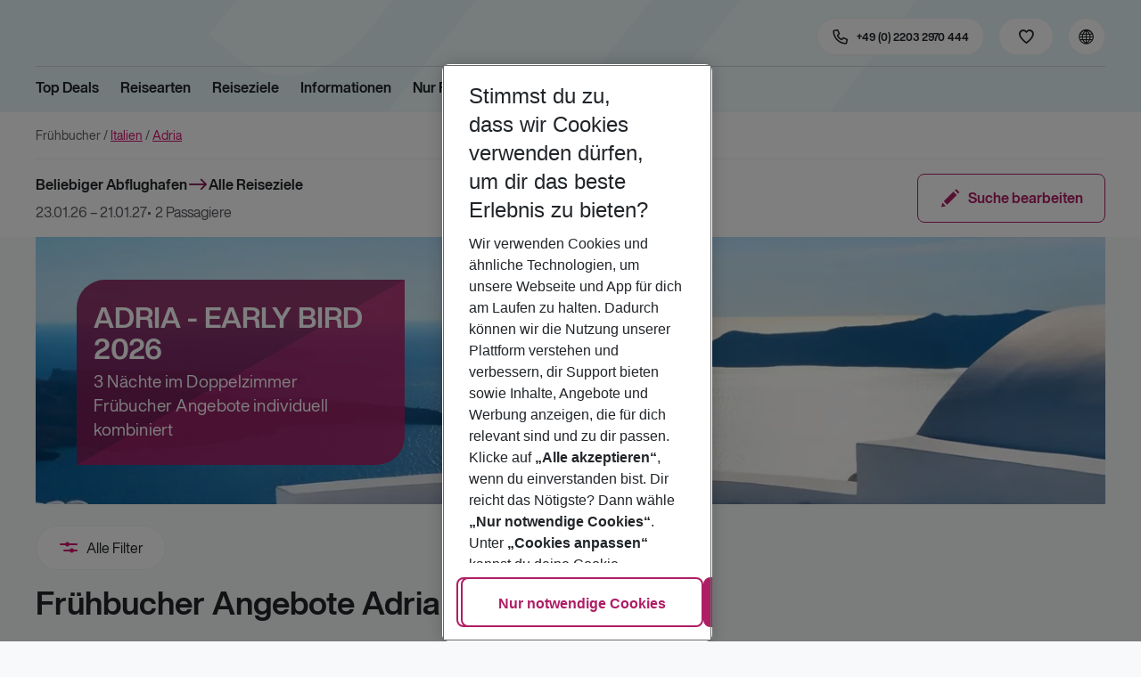

--- FILE ---
content_type: text/css; charset=UTF-8
request_url: https://holidays.eurowings.com/_next/static/css/65c40a69f3eb31f1.css
body_size: 1609
content:
.TagButtonList_tagButton__SRMxy{margin:0 .5rem .5rem 0}.TagButtonList_toggle__H6VPU{display:flex;margin:0 .5rem .5rem 0}.TagButtonList_itemWrapper__TYeQ8{display:flex;align-items:center;margin-bottom:.5rem}.TagButtonList_itemWrapper__TYeQ8 .TagButtonList_tagButton__SRMxy,.TagButtonList_itemWrapper__TYeQ8:last-child{margin-bottom:0}.Category_root__mYUWr{position:relative;font-size:16px;color:var(--category)}.Category_items__r2zed{display:flex}.Category_item__5JPYc{margin:0;color:var(--category)}.Category_item__5JPYc:before{content:"\e958";color:var(--category)}.Category_item__5JPYc:first-child{margin-left:0}.Category_item__5JPYc.Category_is-full__fbNNy:before{content:"\e958"}.Category_item__5JPYc.Category_is-half__GckK_:before{content:"\e953"}.Category_item__5JPYc.Category_is-empty__kzV1J:before{content:""}.Category_hidden__VgOzG{position:absolute;padding:0;width:1px;height:1px;border:0;white-space:nowrap;overflow:hidden;clip:rect(0,0,0,0);-webkit-clip-path:inset(50%);clip-path:inset(50%)}.Selectbar_itemlist__xyIJQ,.Selectbar_root__cDdkQ{display:flex;align-items:center}.Selectbar_itemlist__xyIJQ{padding:0;list-style:none}.Selectbar_optionLabel__Fezot{font-size:.75rem;font-family:var(--font-bold-family),-apple-system,blinkmacsystemfont,"Segoe UI",roboto,"Helvetica Neue",arial,sans-serif,"Apple Color Emoji","Segoe UI Emoji","Segoe UI Symbol";margin:0 .5rem}.Selectbar_item__30n0g{display:flex;justify-content:center;align-items:center;min-width:28px;min-height:28px;margin:0 .4rem 0 0;padding:.125rem;font-size:1.25rem;color:var(--selectbar--item_color);cursor:pointer;transition:background .2s ease-in-out,color .2s ease-in-out;border:0;background:none}.Selectbar_item__30n0g:focus-visible{outline:3px solid var(--component-active-bg);outline-offset:3px}.Selectbar_item__30n0g:focus:not(:focus-visible){outline:none}.Selectbar_item__30n0g:before{content:"\e955"}.Selectbar_item__30n0g.Selectbar_is-active__L32q_,.Selectbar_item__30n0g:hover{color:var(--selectbar--item_color-active)}.Selectbar_item__30n0g.Selectbar_has-icon__en9bP.Selectbar_is-active__L32q_:before,.Selectbar_item__30n0g.Selectbar_has-icon__en9bP:hover:before{content:"\e958";animation:zoomIn .3s ease-in-out}.Selectbar_valueContainer__M5CVS{color:var(--color-text-only-text-light);margin-left:auto}.Selectbar_has-buttons__4VY5u .Selectbar_item__30n0g{margin:0 .5rem 0 0;border-radius:var(--border-radius);background:var(--white);box-shadow:none;font-size:18px}.Selectbar_has-buttons__4VY5u .Selectbar_item__30n0g:focus-visible{outline:3px solid var(--component-active-bg);outline-offset:3px}.Selectbar_has-buttons__4VY5u .Selectbar_item__30n0g:focus:not(:focus-visible){outline:none}.Selectbar_has-buttons__4VY5u.Selectbar_is-active__L32q_,.Selectbar_has-buttons__4VY5u.Selectbar_is-selected__YpfB6,.Selectbar_has-buttons__4VY5u:hover{background:var(--color-surface-white)}.Selectbar_root__cDdkQ{width:100%}.Selectbar_item__30n0g{border:var(--border-default);border:var(--selectbar--item-border_extend)}.SearchmaskButton_root__OnpBE{text-overflow:ellipsis;white-space:nowrap;overflow:hidden;display:flex;align-items:center;padding:0 .75rem;min-height:48px;border:1px solid var(--color-border-input);border-radius:var(--border-radius);background:var(--color-surface-white);font-size:.875rem;color:var(--color-text-only-text-dark);transition:all .3s ease;box-shadow:none;text-align:left;flex:1 1 auto;width:100%}.SearchmaskButton_root__OnpBE:before{content:"";min-height:inherit;font-size:0}@media(min-width:990px){.SearchmaskButton_root__OnpBE{font-size:.875rem}}.SearchmaskButton_root__OnpBE:not(.SearchmaskButton_disableHover__Jxj_b):hover{border-color:var(--gray-dark);background:var(--color-surface-white)}.SearchmaskButton_root__OnpBE:not(.SearchmaskButton_disableHover__Jxj_b):hover,.SearchmaskButton_root__OnpBE:not(.SearchmaskButton_disableHover__Jxj_b):hover .SearchmaskButton_icon__V88Mc{cursor:pointer}.SearchmaskButton_root__OnpBE.SearchmaskButton_disabled__xwsIb{border-color:var(--gray-light);background:var(--gray-lighter);opacity:.8;pointer-events:none}.SearchmaskButton_icon__V88Mc{margin-right:10px;width:20px;text-align:center;font-size:20px;color:var(--color-input-icon-black);z-index:2}.SearchmaskButton_icon__V88Mc.SearchmaskButton_is-sm__QAgZH{font-size:17px}.SearchmaskButton_children__maz8I{min-width:0;flex:1 1}.SearchmaskButton_additionalLabel__tIkvm{font-size:.75rem;color:var(--color-text-only-text-light)}.SearchmaskButton_additionalLabel__tIkvm,.SearchmaskButton_value__PpE8A{text-overflow:ellipsis;white-space:nowrap;overflow:hidden}.SearchmaskButton_selectButton--select--control__qh13f.SearchmaskButton_selectButton--select--control__qh13f{min-height:50px;background:var(--color-surface-white);box-shadow:none;transition:all .3s ease;font-size:.875rem;color:var(--color-text-only-text-dark);border-radius:var(--border-radius);border:1px solid var(--color-border-input)}@media(min-width:990px){.SearchmaskButton_selectButton--select--control__qh13f.SearchmaskButton_selectButton--select--control__qh13f{font-size:.875rem}}.SearchmaskButton_selectButton--select--control__qh13f.SearchmaskButton_selectButton--select--control__qh13f .SearchmaskButton_selectButton--select--placeholder__D679I{color:var(--color-text-only-text-dark)}.SearchmaskButton_selectButton--select--control__qh13f.SearchmaskButton_selectButton--select--control__qh13f .SearchmaskButton_selectButton--select--input__xAfn9{margin:0}.SearchmaskButton_selectButton--select--control__qh13f.SearchmaskButton_selectButton--select--control__qh13f .SearchmaskButton_selectButton--select--valueContainer__mP_lc{padding:0}.SearchmaskButton_selectButton--select--control__qh13f.SearchmaskButton_selectButton--select--control__qh13f .SearchmaskButton_selectButton--select--valueContainer--togglePostfix__1dA2f{display:none}.SearchmaskButton_selectButton--select--control__qh13f.SearchmaskButton_selectButton--select--control__qh13f .SearchmaskButton_selectButton--select--control--icon__O3wZ1{width:20px;font-size:20px;color:var(--color-input-icon-black);margin-left:.75rem;margin-right:0}.SearchmaskButton_selectButton--select--control__qh13f.SearchmaskButton_selectButton--select--control__qh13f .SearchmaskButton_selectButton--select--control--icon__O3wZ1:before{font-size:20px}.SearchmaskButton_selectButton--select--control__qh13f.SearchmaskButton_selectButton--select--control__qh13f .SearchmaskButton_selectButton--select--control--childrenWrapper__Dml4j{padding-left:10px;padding-top:0}.SearchmaskButton_selectButton--select--control__qh13f.SearchmaskButton_selectButton--select--control__qh13f .SearchmaskButton_selectButton--select--control--additionalLabel__r_L4F{text-overflow:ellipsis;white-space:nowrap;overflow:hidden;padding:0;font-size:.75rem;color:var(--color-text-only-text-light);margin-bottom:-2px}.SearchmaskButton_selectButton--select--menuList__sdA8w.SearchmaskButton_selectButton--select--menuList__sdA8w .SearchmaskButton_selectButton--select--option__luEXB>div:after{display:none}.LocationBreadcrumb_root__Ji0qr{text-overflow:ellipsis;white-space:nowrap;overflow:hidden;margin-top:5px;width:100%;font-size:.875rem}

--- FILE ---
content_type: image/svg+xml
request_url: https://holidays.eurowings.com/_next/static/media/logo-holidaycheck.e59a8365.svg
body_size: 2997
content:
<svg width="120" height="26" viewBox="0 0 120 26" fill="none" xmlns="http://www.w3.org/2000/svg">
<path d="M119.8 22.4321C119.8 23.7717 118.717 24.8549 117.377 24.8549C116.037 24.8549 114.954 23.7717 114.954 22.4321C114.954 21.0924 116.037 20.0093 117.377 20.0093C118.717 20.0093 119.8 21.0924 119.8 22.4321ZM110.137 22.4321C110.137 23.7717 109.054 24.8549 107.714 24.8549C106.375 24.8549 105.291 23.7717 105.291 22.4321C105.291 21.0924 106.375 20.0093 107.714 20.0093C109.054 20.0093 110.137 21.0924 110.137 22.4321ZM100.446 22.4321C100.446 23.7717 99.3626 24.8549 98.023 24.8549C96.6833 24.8549 95.6002 23.7717 95.6002 22.4321C95.6002 21.0924 96.6833 20.0093 98.023 20.0093C99.3626 20.0093 100.446 21.0924 100.446 22.4321ZM90.7546 22.4321C90.7546 23.7717 89.6714 24.8549 88.3318 24.8549C86.9921 24.8549 85.909 23.7717 85.909 22.4321C85.909 21.0924 86.9921 20.0093 88.3318 20.0093C89.6714 20.0093 90.7546 21.0924 90.7546 22.4321ZM81.0634 22.4321C81.0634 23.7717 79.9802 24.8549 78.6406 24.8549C77.3009 24.8549 76.2178 23.7717 76.2178 22.4321C76.2178 21.0924 77.3009 20.0093 78.6406 20.0093C79.9802 20.0093 81.0634 21.0924 81.0634 22.4321ZM71.3437 22.4321C71.3437 23.7717 70.2605 24.8549 68.9208 24.8549C67.5812 24.8549 66.498 23.7717 66.498 22.4321C66.498 21.0924 67.5812 20.0093 68.9208 20.0093C70.2605 20.0093 71.3437 21.0924 71.3437 22.4321Z" fill="#FAD73C"/>
<path d="M10.8599 14.7648C10.8599 14.9929 10.6603 15.1924 10.4323 15.1924H9.23516C9.00713 15.1924 8.8361 14.9929 8.8361 14.7648V8.75059H2.02375V14.7648C2.02375 14.9929 1.85273 15.1639 1.6247 15.1924H0.456057C0.199525 15.1924 0 14.9929 0 14.7648V1.51069C0 1.25416 0.199525 1.08314 0.427553 1.08314H1.6247C1.85273 1.08314 2.05226 1.28266 2.05226 1.48219V6.95487H8.8361V1.45368C8.8361 1.22565 9.03563 1.05463 9.26366 1.05463H10.4323C10.6888 1.05463 10.8884 1.25416 10.8884 1.48219V14.7648H10.8599ZM26.1948 15.1639H26.1663C25.9382 15.1639 25.7387 14.9644 25.7387 14.7363V0.427553C25.7387 0.199525 25.9382 0 26.1663 0H27.2494C27.4774 0 27.677 0.199525 27.677 0.427553V15.1639H26.1948ZM30.5843 15.1639H30.5558C30.3278 15.1639 30.1283 14.9644 30.1283 14.7363V5.27316C30.1283 5.04513 30.3278 4.84561 30.5558 4.84561H31.639C31.867 4.84561 32.0665 5.04513 32.0665 5.27316V15.1639H30.5843ZM32.152 0.39905V2.13777C32.152 2.3658 31.9525 2.53682 31.7245 2.53682H29.9857V0.7981C29.9857 0.570071 30.1853 0.370546 30.4133 0.370546H32.152V0.39905ZM15.2209 10.0333C15.2209 11.886 16.2185 13.8812 18.4703 13.8812C20.7221 13.8812 21.6912 11.8575 21.6912 10.0333C21.6912 8.06651 20.4941 6.18527 18.4703 6.18527C16.4181 6.15677 15.2209 8.06651 15.2209 10.0333ZM13.1972 10.0333C13.1972 6.89786 15.3064 4.64608 18.4703 4.64608C21.6342 4.64608 23.7435 6.89786 23.7435 10.0333C23.7435 12.9691 21.5772 15.4204 18.4703 15.4204C15.3349 15.4204 13.1972 12.9691 13.1972 10.0333ZM54.4133 14.7648C54.4133 14.9929 54.2138 15.1924 53.9857 15.1924H53.1021C52.8456 15.1924 52.6461 15.0214 52.6461 14.7648V13.8527H52.6176C52.1615 14.4798 51.1639 15.4204 49.3967 15.4204C47.1734 15.4204 45.6057 14.4513 45.6057 12.1995C45.6057 9.6057 48.4561 8.8076 50.4228 8.8076C51.1639 8.8076 51.7055 8.8076 52.4466 8.8361C52.4466 7.06888 51.791 6.15677 49.8812 6.15677C49.0546 6.15677 48.171 6.3848 47.4584 6.81235C47.4014 6.84085 47.3159 6.86936 47.2304 6.86936C47.0024 6.86936 46.8314 6.69834 46.8029 6.47031L46.7458 5.72922C46.7458 5.64371 46.7743 5.55819 46.8599 5.52969C47.8005 4.98812 48.8836 4.61758 50.1663 4.61758C53.1306 4.61758 54.3278 6.07126 54.3278 8.89311V13.1686C54.3563 13.9097 54.3848 14.3943 54.4133 14.7648ZM52.4466 11.1734V10.2613L51.2209 10.2328C50.1948 10.2328 47.6295 10.4038 47.6295 12.1995C47.6295 13.2827 48.6841 13.8812 49.5677 13.8812C51.4489 13.8812 52.4466 12.7126 52.4466 11.1734ZM41.7577 14.7363V13.7102H41.7292C41.2162 14.4798 40.0475 15.4204 38.1948 15.4204C35.0594 15.4204 33.7482 12.6556 33.7482 9.83373C33.7482 7.06888 35.2019 4.61758 38.2233 4.61758C40.019 4.61758 41.0736 5.33017 41.6722 6.27078H41.7007V0.427553C41.7007 0.199525 41.8717 0 42.0998 0H43.1829C43.4109 0 43.6105 0.171021 43.6105 0.427553V14.7363C43.6105 14.9644 43.4394 15.1354 43.2114 15.1639H42.1853C41.9572 15.1639 41.7577 14.9644 41.7577 14.7363ZM35.772 9.97625C35.7435 11.6009 36.5986 13.8812 38.6508 13.8812C40.8171 13.8812 41.7007 11.772 41.7007 10.0333C41.7007 8.12352 40.7031 6.15677 38.6223 6.15677C36.5416 6.15677 35.715 8.09501 35.772 9.97625ZM58.9454 14.4798L55.5249 5.15914L55.4964 5.07363C55.4964 4.95962 55.582 4.87411 55.7245 4.87411H57.2067C57.3777 4.87411 57.5487 4.98812 57.6057 5.15914L60.3135 13.3967H60.342L63.0784 5.18765V5.15914C63.1354 5.01663 63.2779 4.90261 63.4489 4.90261H64.7886C64.9026 4.90261 65.0166 4.98812 65.0166 5.10214V5.15914L61.4822 14.8789L59.2019 21.4632L59.1734 21.5487C59.0879 21.6342 58.9739 21.6627 58.8599 21.5772L57.7197 20.6651C57.5487 20.5226 57.4917 20.3515 57.5772 20.1805L59.3159 15.677C59.3444 15.5629 59.0594 14.8219 58.9454 14.4798ZM77.2162 14.6223C77.2162 14.8219 77.1021 14.9644 76.9596 15.0214C75.9335 15.3634 74.7648 15.4204 73.9953 15.4204C69.4917 15.4204 66.5273 12.5416 66.5273 8.06651C66.5273 3.73397 69.6912 0.826603 74.0238 0.826603C75.0214 0.826603 75.9905 0.969121 76.9026 1.31116H76.9311C77.0736 1.36817 77.1876 1.51069 77.1876 1.68171L77.0736 3.04988C77.0736 3.1639 76.9596 3.24941 76.8741 3.24941C76.8456 3.24941 76.8171 3.24941 76.7886 3.2209C75.962 2.79335 75.0499 2.59382 74.1378 2.59382C70.8599 2.59382 68.6936 4.93112 68.6936 8.09501C68.6936 11.4014 71.0879 13.6247 74.0523 13.6247C74.9359 13.6247 76.1045 13.4252 76.8741 13.0831L76.9596 13.0546C77.0736 13.0546 77.1591 13.1401 77.1591 13.2827L77.2162 14.6223ZM88.7316 14.7363C88.7316 14.9644 88.5321 15.1639 88.304 15.1639H87.2209C86.9929 15.1639 86.7934 14.9644 86.7934 14.7363V9.83373C86.7934 7.43943 86.2518 6.27078 84.5986 6.15677C82.4323 6.15677 81.4347 7.89549 81.4347 10.4038V14.7648C81.4347 14.9929 81.2637 15.1639 81.0356 15.1924H79.9525C79.7245 15.1924 79.5249 14.9929 79.5249 14.7648V0.456057C79.5249 0.199525 79.7245 0 79.9525 0H81.0356C81.2637 0 81.4632 0.199525 81.4632 0.427553V6.32779H81.4917C82.1758 5.24466 83.3729 4.61758 84.8266 4.61758C87.5059 4.61758 88.7031 6.27078 88.7031 9.03563V14.7363H88.7316ZM109.112 14.7078C109.112 14.9359 108.969 15.0784 108.798 15.1354C108.086 15.3919 107.344 15.4204 106.746 15.4204C103.61 15.4204 101.473 12.9691 101.473 10.0333C101.473 6.89786 103.582 4.64608 106.746 4.64608C107.373 4.64608 108.143 4.76009 108.713 4.93112C108.912 4.98812 109.026 5.13064 109.026 5.33017V5.35867L108.941 6.32779C108.941 6.4418 108.855 6.52732 108.713 6.52732H108.656C108 6.29929 107.373 6.18527 106.831 6.18527C104.694 6.18527 103.496 8.09501 103.496 10.0333C103.496 11.886 104.494 13.8812 106.945 13.8812C107.487 13.8812 108.171 13.7387 108.713 13.4537C108.741 13.4252 108.77 13.4252 108.827 13.4252C108.941 13.4252 109.026 13.5107 109.026 13.6247L109.112 14.7078ZM117.577 15.1639C117.435 15.1639 117.321 15.1069 117.235 15.0214L112.732 9.86223V14.7363C112.732 14.9644 112.532 15.1639 112.304 15.1639H111.249C111.021 15.1639 110.822 14.9644 110.822 14.7363V0.427553C110.822 0.199525 111.021 0 111.249 0H112.304C112.561 0 112.732 0.199525 112.732 0.427553V9.03563L116.751 5.01663C116.836 4.93112 116.95 4.87411 117.064 4.87411H118.974C119.088 4.87411 119.173 4.95962 119.173 5.10214C119.173 5.15914 119.145 5.21615 119.116 5.24466L114.67 9.46318L119.743 14.8219C119.8 14.8504 119.829 14.9074 119.829 14.9929C119.829 15.1069 119.743 15.1924 119.629 15.1924L117.577 15.1639ZM99.4204 14.4513C99.4204 14.6508 99.3064 14.7933 99.1639 14.8504C98.4798 15.1069 97.6532 15.4204 96.1425 15.4204C92.4656 15.4204 90.7839 13.1971 90.7839 9.83373C90.7839 6.78385 92.7221 4.61758 95.658 4.61758C99.0214 4.61758 100.19 7.01188 100.219 10.2328C100.219 10.3468 100.133 10.4608 100.019 10.4608H92.8361C92.8361 12.5131 94.4323 13.9097 96.2565 13.9097C97.3112 13.9097 98.4798 13.4537 99.1354 13.0831C99.1639 13.0546 99.1924 13.0546 99.2494 13.0546C99.3634 13.0546 99.4774 13.1401 99.4774 13.2542V14.4513H99.4204ZM92.8076 9.03563H98.1663C98.1663 7.46793 97.2257 6.15677 95.5724 6.15677C93.7197 6.15677 92.9501 7.69596 92.8076 9.03563Z" fill="#0058A3"/>
</svg>


--- FILE ---
content_type: application/javascript; charset=UTF-8
request_url: https://holidays.eurowings.com/_next/static/chunks/6254-f7257c02f6453896.js
body_size: 13018
content:
(self.webpackChunk_N_E=self.webpackChunk_N_E||[]).push([[6254],{1433:(e,l,t)=>{"use strict";t.d(l,{A:()=>c});var i=t(24836),r=t(35025),s=t(60004),a=t(71709),o=t(24227),n=t(38546);let d=(0,o.YK)({allRegions:{id:"w+XRP2"}}),c=()=>{let{formatMessage:e}=(0,n.A)(),l=(0,s.useCallback)(l=>{let{options:t}=l;return[{label:e(d.allRegions),value:"",children:t}]},[e]);return{modifyDestinationControlProps:(0,s.useCallback)(function(){let e=arguments.length>0&&void 0!==arguments[0]?arguments[0]:{};return(0,r._)((0,i._)({},e),{DestinationControlWithQueryComponent:a.A,optionsMutator:l})},[l])}}},9297:e=>{e.exports={root:"FreeRebooking_root__DrV7v",wrapper:"FreeRebooking_wrapper__K108v","tooltip--content":"FreeRebooking_tooltip--content__1qjJ_","tooltip--arrow":"FreeRebooking_tooltip--arrow__Oo7Ok",badgeLabel:"FreeRebooking_badgeLabel__CU7l9",badge:"FreeRebooking_badge__W6C1N",list:"FreeRebooking_list__GSKLl",item:"FreeRebooking_item__toI5n",infoIcon:"FreeRebooking_infoIcon__7T_4A",details:"FreeRebooking_details__LHycf"}},14296:(e,l,t)=>{"use strict";t.d(l,{Bg:()=>d,GG:()=>n,o6:()=>i});let i={color:"white",pill:!1},r={Cancellation:"Storno",PaidCancellation:"Storno mit Geb\xfchr",Rebooking:"Umb"},s=[],a=(e,l)=>((null==e?void 0:e.extras)||s).find(e=>e.type===l),o=(e,l)=>{let t=a(e,l);return null==t?void 0:t.description},n=e=>o(e,r.Cancellation)||o(e,r.PaidCancellation),d=e=>o(e,r.Rebooking)},25242:(e,l,t)=>{"use strict";t.d(l,{A:()=>S});var i=t(24836),r=t(57671),s=t(60072),a=t(60004),o=t(1638),n=t(73210),d=t(51953),c=t(99314),u=t(42301),p=t(4707),_=t(91634),b=t(86419),h=t.n(b),m=t(24875),g=t(38546);let f=(0,t(24227).YK)({adjustSearch:{id:"HkZYyv"},adultsLabel:{id:"yX6kAm"},childrenLabel:{id:"Uf8Rxz"}});var C=t(79994),v=t.n(C);let S=(0,_.v)(v())((0,a.memo)(e=>{var{styles:l,searchmask:t,hideUnfixed:_,headroomLess:b,withTagBar:C,searchmaskComponent:v=c.Ay}=e,S=(0,r._)(e,["styles","searchmask","hideUnfixed","headroomLess","withTagBar","searchmaskComponent"]);let{formatMessage:k}=(0,g.A)(),[A,R]=(0,a.useState)(0),F=(0,a.useRef)(null);(0,a.useEffect)(()=>{if(F&&F.current){var e;R((null==F||null==(e=F.current)?void 0:e.offsetTop)+64)}},[]);let y=(0,a.useMemo)(()=>({styles:l.collapsibleSearch,title:k(f.adjustSearch),side:"right",addBodyClassOnOpen:!0}),[k,l.collapsibleSearch]),x=(0,a.useCallback)((e,t)=>(0,s.jsxs)(m.A,{disableInlineStyles:!0,pinStart:A,disable:b,children:[(0,s.jsx)("div",{className:l.collapsibleHeaderWrapper,children:(0,s.jsx)(d.A,{className:l.collapsibleHeader,onClick:e,icon:"search",additionalLabel:k(f.adjustSearch),children:t})}),C&&(0,s.jsx)(n.A,{styles:l.tagBar,expandedTagsLimit:2})]}),[k,l.collapsibleHeader,l.collapsibleHeaderWrapper,b,C,A,l.tagBar]),P=(0,a.useCallback)(e=>{let{travellersFilter:l,travelPeriod:t}=e,i=(0,o.MK)(l),r=(0,o.i0)(l),a=k(f.adultsLabel,{count:i.length}),n=r.length>0?k(f.childrenLabel,{count:r.length}):null,{departureDateTime:{dateRangeFilter:{minDate:d}},returnDateTime:{dateRangeFilter:{maxDate:c}}}=t;return(0,s.jsxs)(s.Fragment,{children:[(0,s.jsx)(u.A,{startDate:d,endDate:c}),", ",[a,n].filter(Boolean).join(", ")]})},[k]);return(0,s.jsx)("div",{ref:F,className:h()(l.root,_&&l.hideUnfixed),children:(0,s.jsx)(p.A,{styles:l.offCanvasWithHandlersWrapper,offCanvasProps:y,triggerRenderer:x,triggerLabelFormatter:P,children:t||(0,s.jsx)(v,(0,i._)({styles:l.searchMaskMobile},S))})})}))},38070:e=>{e.exports={root:"SearchmaskShort_root__5EOZw",title:"SearchmaskShort_title__3i2H3",separator:"SearchmaskShort_separator__1EEMW",text:"SearchmaskShort_text__SkQTh",travellers:"SearchmaskShort_travellers__3jGiD",modalTrigger:"SearchmaskShort_modalTrigger__y7jOu"}},46254:(e,l,t)=>{"use strict";t.d(l,{A:()=>e4});var i=t(24836),r=t(35025),s=t(60072),a=t(60004),o=t(88268),n=t(8794),d=t(15360),c=t(99314),u=t(16875),p=t(35981),_=t(56561),b=t(67340),h=t(4707),m=t(66301),g=t(10960),f=t(99954),C=t(66520),v=t(83609),S=t(24657),k=t(91634),A=t(57671),R=t(85618),F=t(40728),y=t(54683),x=t(49067),P=t(54753),T=t(52898),L=t(58757),j=t(39986),D=t(18151),B=t(31970),N=t(51072),O=t(70254),M=t(6753),I=t(12989),H=t(61496),w=t(88337),E=t(80074),W=t(12512),V=t(43146),G=t(25846),U=t(80541),Y=t(42013),K=t(77303);let J=[],z=(0,k.v)({})(e=>{var l,{subscription:t}=e,o=(0,A._)(e,["subscription"]);let{filters:{globalTypes:d}}=(0,K._S)(),{data:c}=(0,R.IT)(W.U),u=(null==c||null==(l=c.options)?void 0:l.globalTypesStatic)||J,p=(0,a.useMemo)(()=>{let e={};return u.forEach(l=>{var t;if(!(null==(t=l.data)?void 0:t.hidden)){let t=(null==d?void 0:d.collapsible)&&l.children||[l];e["hotelFilter.hotelAttributesFilter.hotelAttributes".concat(l.label)]={label:j.A,labelProps:{groupLabel:l.label,options:t,moreLabelWithCount:!0},valueSelector:(0,V.dD)(t),valueProducer:(0,V.VG)(t)}}}),e},[u,null==d?void 0:d.collapsible]),_=(0,a.useMemo)(()=>(0,i._)((0,r._)((0,i._)({},t),{offerIncludes1:{label:T.A,valueSelector:F.hm,valueProducer:F.e$},"hotelFilter.roomCodes":{label:O.A,labelProps:{moreLabelWithCount:!0}},"hotelFilter.roomViews":{label:M.A,labelProps:{moreLabelWithCount:!0}},"hotelFilter.boardCodes":{label:P.A,labelProps:{moreLabelWithCount:!0}},"hotelFilter.minCategory":D.A,"hotelFilter.ratings.minAverageRating":{label:x.A,valueSelector:U.Qd,valueProducer:U.d$},"hotelFilter.ratings.minRecommendationRate":{label:N.A,valueSelector:n.dq,valueProducer:n.SD},"priceRangeFilter.maxPrice":{label:B.A,valueSelector:G.FO,valueProducer:G.Sd},transferIncluded:{label:E.A,labelProps:{useTransferIncluded:!0},valueSelector:Y.P1,valueProducer:Y.Sh},offerIncludes:{label:E.A,valueSelector:Y.$t,valueProducer:Y.Sh},"flightDetailsFilter.maxNumberOfStops":I.A,"flightDetailsFilter.maxFlightDurationMinutes":L.A,"travelPeriod.departureDateTime.timeRangeFilter.minTime":{label:H.A,labelProps:{type:H.w.DepartureMin}},"travelPeriod.departureDateTime.timeRangeFilter.maxTime":{label:H.A,labelProps:{type:H.w.DepartureMax}},"travelPeriod.returnDateTime.timeRangeFilter.minTime":{label:H.A,labelProps:{type:H.w.ReturnMin}},"travelPeriod.returnDateTime.timeRangeFilter.maxTime":{label:H.A,labelProps:{type:H.w.ReturnMax}},"brandFilter.tourOperatorCodes":{label:w.A,labelProps:{moreLabelWithCount:!0}}}),p),[t,p]);return(0,s.jsx)(y.A,(0,r._)((0,i._)({},o),{subscription:_}))});var Z=t(69795),Q=t(14296),X=t(5774),$=t(24227);let q=(0,$.YK)({mainTitle:{id:"Nbw3S1"},searchResultsTitle:{id:"79lKyO"},hideFilters:{id:"ON2tBZ"},showFilters:{id:"FjEddE"},filterResults:{id:"78wi2B"},filterResultsShort:{id:"6z6VMy"},minRecommendationRate:{id:"msZPE2"},minRecommendationValue:{id:"iSpx37"},anyLabel:{id:"ToO3/h"},flexibleBookingLabel:{id:"AVtea6"}});var ee=t(25242),el=t(48878),et=t(63824),ei=t(86419),er=t.n(ei),es=t(33871),ea=t(83503),eo=t(43694),en=t(92332),ed=t(10983);let ec=()=>{let{logEvent:e}=(0,b.t0)(),{isReady:l}=(0,ed.useRouter)(),[t,i]=(0,a.useState)(),{values:r,initialValues:{sorting:s}}=(0,es.IT)(),{values:o,initialValues:{sorting:n}}=(0,ea.IT)();return(0,eo.A)(()=>{l&&i(null==o?void 0:o.group)},[l]),(0,eo.A)(()=>{if(l){if(t!==(null==o?void 0:o.group)&&(null==o?void 0:o.sorting)===n)return void i(null==o?void 0:o.group);e(en.JB,{sortingElement:"hotel",hotelSorting:o.sorting,isDefaultHotelSorting:(null==o?void 0:o.sorting)===n})}},[null==o?void 0:o.sorting]),(0,eo.A)(()=>{l&&e(en.JB,{sortingElement:"accordion",accordionSorting:null==r?void 0:r.sorting,isDefaultAccordionSorting:(null==r?void 0:r.sorting)===s})},[null==r?void 0:r.sorting]),null};var eu=t(39866),ep=t(9950);let e_=()=>{let{values:{group:e}}=(0,ea.IT)(),l=(0,a.useMemo)(()=>e?eu.DO:eu.c4,[e]);return(0,s.jsx)(ep.A,{type:l})};var eb=t(70087),eh=t(27887),em=t(42301),eg=t(25914),ef=t(11462),eC=t(67970),ev=t(38546);let eS=(0,$.YK)({editButton:{id:"QVr9ie"},hiddenDestinations:{id:"/lcmEe"},passengersCount:{id:"hx1rIz"}});var ek=t(38070),eA=t.n(ek);let eR=(e,l)=>"".concat(e," • ").concat(l),eF=(e,l,t)=>{let i=new Set,r=new Set,s=l=>{l.forEach(l=>{if(l.children&&s(l.children),e.includes(l.value)&&!r.has(l.value)){let e=t?t(l.label||"",l.value):l.label||"";i.add(e),r.add(l.value)}})};return s(l),Array.from(i)},ey=(0,k.v)(eA())((0,a.memo)(e=>{var l,t,i,r,o,n,d;let{styles:c,visible:u,onHide:p,productSearch:_}=e,{formatMessage:b}=(0,ev.A)(),{data:h,loading:m}=(0,R.IT)(ef.N,{ssr:!0}),g=(0,a.useMemo)(()=>{var e,l,t;return eF((null==_||null==(l=_.flightDetailsFilter)||null==(e=l.departureAirports)?void 0:e.airportCodes)||[],(null==h||null==(t=h.options)?void 0:t.departureAirports)||[],eR)},[h,_]),{data:C,loading:v}=(0,R.IT)(eC.z,{ssr:!0,variables:{bookingType:null==_?void 0:_.bookingType}}),S=(0,a.useMemo)(()=>{var e;return eF((null==_?void 0:_.nodeCodes)||[],(null==C||null==(e=C.options)?void 0:e.destinations)||[])},[C,_]),k=(0,a.useCallback)((e,l)=>(null==e?void 0:e.length)?"".concat(null==e?void 0:e[0]," ").concat(e.length>1?b(eS.hiddenDestinations,{count:e.length-1}):""):l,[b]);return!m&&!v&&(0,s.jsxs)("div",{className:er()(c.root,u&&c["is-visible"]),children:[u&&(0,s.jsxs)("div",{className:c.info,children:[(0,s.jsxs)(eg.A,{size:"font-03",bold:!0,className:c.title,children:[(0,s.jsx)("span",{className:c.departureAirports,children:k(g,b(eb.A.empty))}),(0,s.jsx)("span",{className:er()("icon-arrow-right",c.separator)}),(0,s.jsx)("span",{className:c.destinations,children:k(S,b(eh.A.empty))})]}),(0,s.jsxs)(eg.A,{tag:"p",size:"font-03",className:c.text,children:[(0,s.jsx)(em.A,{startDate:null==_||null==(i=_.travelPeriod)||null==(t=i.departureDateTime)||null==(l=t.dateRangeFilter)?void 0:l.minDate,endDate:null==_||null==(n=_.travelPeriod)||null==(o=n.returnDateTime)||null==(r=o.dateRangeFilter)?void 0:r.maxDate}),(0,s.jsx)("span",{className:c.travellers,children:b(eS.passengersCount,{count:(null==_||null==(d=_.travellersFilter)?void 0:d.length)||1})})]})]}),(0,s.jsx)(f.A,{className:c.modalTrigger,onClick:p,size:"lg",icon:"icon-edit",outline:!0,children:b(eS.editButton)})]})})),ex={CPH:[68339],YLW:[343268],WDH:[3880348],BGI:[2486569],DRS:[68345],BOS:[69451],OAK:[69423],AGA:[2486589],NAS:[2486568],BOJ:[3160255],FNC:[69026],YUL:[68779],SID:[2486607],BGY:[68752,68666],MIR:[2486577],CPT:[69271],SIN:[151585,69082],BWI:[69446],QAJ:[240520],PEK:[68332],PRG:[69321],SAN:[12346],SXF:[68343],LYS:[68412],VNO:[2486591],SPU:[3060376,68814],AUH:[68389,69543],DCA:[69446],PIX:[3441871],LPA:[69168],GIG:[68294],LYN:[68412],BWK:[3060376,68814],HKG:[68327],MYG:[2486568],TZN:[2486568],SVO:[195033],HAJ:[68349],IVG:[2876067],HAM:[68348],YVR:[68789],BQN:[3058006],YMX:[68779],ODB:[114497],BQH:[68555],MRS:[68403],CHQ:[68478],TGD:[2876067],CDG:[151310],TPS:[68720],LHR:[68555],EYW:[69401],KVA:[2486599],VAR:[2198168,2486578,2486579,2486581,3160255],AYT:[2651427,286804,151734],HRG:[837508,1157757],REU:[69114,280588,69102],GLA:[68584,102609],HAV:[68851],SVQ:[69099,151620],JBQ:[151288],HND:[68768],SYD:[2486567],ZAG:[68838],ZAD:[3060376,68814],VIE:[68975],NAP:[68683,2658455],BVC:[2486609],JNB:[2486427],BVA:[151310],LAX:[455065,12346],RHO:[2486594],GSE:[69065],MCT:[2486278],BRU:[151248],MAN:[68577],DMC:[68389,69543],YYC:[68777],MIA:[69401],TSF:[68633,68745],FLR:[68737],CMB:[2486572],FLW:[3441871],UVF:[2486602],HDF:[2486583],SKG:[2486585,776651,68444,68497],FUE:[69155],FLL:[69401],JFK:[69429],ZNZ:[2509807],BER:[68343],YYZ:[68783],PEG:[2486201],MRU:[118704,68901,68902,459239,68904,68903],SFO:[69423],VLC:[69152,69103],LAS:[455066],VRN:[68752],SZG:[68965],CAI:[68252],JMK:[68489],TCB:[2486568],CEQ:[68403],JSI:[2486600],AMS:[68935],AGP:[114500,151620,114521,151615],KBV:[69298,69307,69299],FPO:[2486568],BUD:[69387],KIN:[2509805],GRW:[3441871],OVD:[69132],MHH:[2486568],NUE:[68354],BLQ:[114420],GRX:[69092,151620],JTR:[201244],SHA:[68333],AJA:[151304],EFL:[2486595],DLM:[2651427,151723],BDS:[2486606],MAH:[455075],EWR:[133186,69429],SHJ:[68389,69543],PBI:[69401],ORD:[69392],LCV:[68739],BRI:[2486606],TAR:[2486606],VOL:[2486586],ATH:[2486584,2486594,68437,341198],MPL:[151305],PSA:[68739],LRM:[151288],TIV:[2876067],MXP:[68752,68666],LCY:[68555],AVN:[68403],SSH:[837509],LCA:[69464,69465,69466,69462,69471],XRY:[151620],OPO:[69037],GZP:[286804,151734],SUF:[68651],BCN:[69114,280588,69102],MEA:[428151],BZR:[151305],ACE:[2486416],LIS:[69018,68989],COX:[2486568],HNL:[301328],IST:[69348],BZG:[151544],GWT:[318253],FSR:[68389,69543],KUL:[3509541],CTA:[68720],MUC:[68353],GRO:[69114,280588,69102],LGI:[2486568],FJR:[151789],SAW:[69348],HOR:[3441871],RAK:[68890],SMA:[151620,3441871],DME:[195033],TLS:[151313],OLB:[68703],DTM:[546108],CGN:[368082,68346],ECN:[993656,993657],SEZ:[2450184,2486574],IAD:[69446],BKK:[69282,69307,69286],BSL:[69067],ECV:[69131],OLS:[68950],JKH:[2651427],ASE:[618375],RMF:[837508,1157757],TER:[3441871],PMO:[68720],PMI:[69220],NBE:[2486577],FCO:[68694],SJZ:[3441871],FRA:[68347],DMK:[69282],CUR:[2553875],HER:[68478],NRT:[68768,546105],DFW:[69395],LGW:[68555,428150],JAX:[69401],KGS:[68469],SJU:[3058006],KRK:[68986],PDL:[3441871],ADB:[2651427,151723],SJO:[2509804],SEN:[68555],HEL:[68400,475806],SJC:[1008595],BBU:[69056],DUS:[68346],LTN:[68555],TLL:[3795340],RSW:[69401],ITO:[301328],SMI:[2486598],SPC:[2486587],LED:[195032],MMX:[2486322],PUJ:[151288],ORY:[151310],KEF:[68617],LEJ:[68352],EDI:[68584],BRS:[68592],ALC:[69152,69103],CUN:[68832,68914,68915,68916,68917,68921,368084,68922,370159],MDW:[69392],HKT:[69298,69307],BJV:[2651427,151723],PUY:[68834],TUN:[286809],BRE:[68344],NYO:[69064],MEX:[68923],GDN:[68985],CFU:[68458],JER:[151374],CIA:[68694],LGA:[69429],DPS:[2486604],MSY:[2486506],KOA:[301328],USM:[69288,68351],CVU:[3441871],LIN:[68752,68666],PTY:[116600,151539,116598,368079],PVG:[68333],IBZ:[69210],ZSA:[2486568],DXB:[68389,69543],INS:[68976],CAG:[68703],FDG:[2486606],ZTH:[2486145],RKT:[68393,68389,69543],BIO:[69132],TXL:[68343],MAD:[69131],TPA:[69401],MBJ:[2509805],DEN:[618375],OPF:[69401],POP:[151288],BIA:[151304],FAO:[151620,68989],TLV:[151394,151395],PFO:[69471],EAS:[69132],DUB:[68613],IAH:[69395],WAW:[68987],HOG:[68851],MLA:[68880,471656,2486259,471655],VCE:[68633,68745],MLE:[546106,459229,1349774],MLH:[69067],GVA:[69068],GOA:[151411],FKB:[151282],UTP:[69286],STN:[68555],ESB:[151720],STR:[68355],GOT:[69065],ABZ:[546111],ZRH:[605905,69069],MCO:[69401],MJT:[2486596],HHQ:[69282],TFN:[69197],SDQ:[151288],SDR:[69132],SOF:[3160256],QSR:[68683],NCL:[151807],ARN:[69064],BHX:[69487],OTP:[69056],DJE:[2486575],OGG:[301328],DBV:[68819],RJK:[2486593,68834],NCE:[68403],TFS:[69197],GIB:[114500,151620]};var eP=t(1433),eT=t(80340),eL=t(98029),ej=t(52783),eD=t(22148),eB=t(59741),eN=t(13453),eO=t(3826),eM=t(96445),eI=t(89090);let eH=(0,$.YK)({directFlightTitle:{id:"P1+Esj"},noStops:{id:"EEcIDa"}});var ew=t(73579),eE=t.n(ew);let eW=Object.freeze({Airlines:"airlines",RoomAndBoard:"roomAndBoard",RoomTypes:"roomTypes",RoomViews:"roomViews",BoardTypes:"boardTypes",HotelCategory:"hotelCategory",Rating:"rating",Price:"price",Flights:"flights"}),eV={[eW.Airlines]:!1,[eW.RoomAndBoard]:!0,[eW.RoomTypes]:!0,[eW.BoardTypes]:!0,[eW.HotelCategory]:!0,[eW.Rating]:!0,[eW.Price]:!0,[eW.Flights]:!0},eG=(0,k.v)(eE())(e=>{let{styles:l,ratingType:t,maxPriceOnly:r,initialExpandedState:a=eV,hotelCategoryControlProps:n}=e,{formatMessage:d}=(0,ev.A)();return(0,s.jsx)("div",{className:l.root,children:(0,s.jsx)("div",{className:l.sidebarContainer,children:(0,s.jsxs)(eI.A,{styles:l.sidebar,children:[(0,s.jsxs)("div",{className:l.directFlightSection,children:[(0,s.jsxs)("div",{className:l.directFlightText,children:[(0,s.jsx)("h6",{className:l.directFlightTitle,children:d(eH.directFlightTitle)}),(0,s.jsx)("p",{className:l.directFlightDescription,children:d(eH.noStops)})]}),(0,s.jsx)(eO.A,{styles:l.checkSwitch,label:" "})]}),(0,s.jsx)(eL.A,{styles:l.filterCollapsible}),(0,s.jsx)(o.A,{isInitiallyOpen:a[eW.Price],triggerLabel:d(eM.A.pricePerPerson),id:"price-slider-collapsible",children:(0,s.jsx)(eD.Ay,{styles:l.priceSlider,maxPriceOnly:r,"aria-label":d(eM.A.pricePerPerson)})}),(0,s.jsx)(o.A,{isInitiallyOpen:a[eW.Rating],triggerLabel:d(eM.A.rating),id:"rating-collapsible",children:(0,s.jsx)(eB.A,{styles:l.rating,type:t})}),(0,s.jsx)(o.A,{isInitiallyOpen:a[eW.HotelCategory],triggerLabel:d(eM.A.hotelCategory),id:"hotel-category-collapsible",children:(0,s.jsx)(ej.Ay,(0,i._)({},n))}),(0,s.jsx)(eN.Ay,{styles:l.filterCollapsible})]})})})}),eU=d.Ay;var eY=t(40880),eK=t(81780),eJ=t(17095);let ez=(e,l)=>{var{item:t}=e,r=(0,A._)(e,["item"]);return(0,s.jsx)(eY.A,(0,i._)({ref:l,item:t},r))},eZ=function(e){let l=e.onHotelOnMapShow?eJ.VJ:eJ.RP,t=(0,a.useMemo)(()=>(0,eK.b)(l)((0,k.v)({})((0,a.forwardRef)(ez))),[l]);return(0,s.jsx)(t,(0,i._)({},e))},eQ=(0,$.YK)({allFilters:{id:"pjYycx"},editButton:{id:"QVr9ie"},filters:{id:"zSOvI0"},confirmBtn:{id:"kAEQyV"},hideSearchmask:{id:"VlUJl3"}});var eX=t(46989),e$=t.n(eX);let eq={simple:!1,alignRight:!1},e0=(0,r._)((0,i._)({},eq),{withPopular:!0}),e6={groupBased:!0,brand:"default"},e8=[m.ST],e1=/^[a-zA-Z]{3}$/,e5=e=>{var l,k;let{styles:A,destinationControlProps:R,travelPeriodControlProps:F,departureControlProps:y,travellersControlProps:x,topContent:P,children:T,overrideProductSearch:L,flatListDisplay:j=!1,flatListFetchOptions:D,sidebarExtraContentComponent:B,accordionExtraContentComponent:N,overrideProductListName:O,withFlatContentSorting:M=!1,withAutoScroll:I=!0,isStandAlone:H=!0}=e,{formatMessage:w}=(0,ev.A)(),E=(0,et.Ay)(),{filters:{horizontalMode:W}}=(0,eT.p)(),{resultList:{itemButtonColor:V,loaderProps:G,noOffersMessageProps:U,triggerProps:Y,filterMaskProps:J,withProductCountFromProducts:$,withTopOffers:ei,withFilterTagBar:es,hotelItemProps:ea},oldPrice:{oldPriceProps:eo},filters:{tourOperators:ed,globalTypes:eu,recommendationRate:ep},backToTopButton:{enabled:eb},locationBreadcrumbProps:eh}=(0,K._S)(),{logEvent:em}=(0,b.t0)(),eg=(0,a.useMemo)(()=>(null==W?void 0:W.enabled)?eG:eU,[W]),ef=(0,a.useRef)(null),eC=(0,el.A)(),[eS,ek]=(0,a.useState)(!1),[eA,eR]=(0,a.useState)(!1),eF=(0,a.useCallback)(()=>ek(e=>!e),[]),eL=(0,a.useCallback)(()=>{eF(),em(en.hp,{})},[eF,em]),ej=(0,a.useCallback)(()=>eR(e=>!e),[]),eD=(0,a.useCallback)(()=>{ej(),em(en.hy,{})},[ej,em]),{values:eB,pushState:eN}=(0,m.IT)(),{modifyDestinationControlProps:eO}=(0,eP.A)();(0,a.useEffect)(()=>{var e,l,t;if(!(null==eB||null==(t=eB.flightDetailsFilter)||null==(l=t.arrivalAirports)||null==(e=l.airportCodes)?void 0:e.length))return;let i=eB.flightDetailsFilter.arrivalAirports.airportCodes.reduce((e,l)=>e1.test(l)&&ex[l.toUpperCase()]?[...e,...ex[l.toUpperCase()]]:e,[]);eN(e=>{e.nodeCodes=i.map(String),e.flightDetailsFilter.arrivalAirports.airportCodes=[]})},[null==eB||null==(k=eB.flightDetailsFilter)||null==(l=k.arrivalAirports)?void 0:l.airportCodes,eN]);let eM=(0,a.useMemo)(()=>(0,r._)((0,i._)({},ea),{showRebookingCancellationBadge:!1,rebookingCancellationComponent:Z.A,rebookingCancellationProps:Q.o6,rebookingCancellationPosition:_.S.Top,buttonProps:{color:V},oldPriceProps:{vertical:eo,horizontal:eo},ratingProps:eC,locationBreadcrumbProps:eh}),[ea,V,eC,eo,eh]),eI=(0,a.useMemo)(()=>[{label:w(q.anyLabel),value:0},{label:w(q.minRecommendationValue,{value:70}),value:70},{label:w(q.minRecommendationValue,{value:80}),value:80},{label:w(q.minRecommendationValue,{value:90}),value:90},{label:w(q.minRecommendationValue,{value:100}),value:100}],[w]),eH=(0,a.useMemo)(()=>(0,i._)({},(null==ep?void 0:ep.enabled)?{[d.um.Price]:[(0,s.jsx)(o.A,{triggerLabel:w(q.minRecommendationRate),id:"min-recommendation-collapsible",children:(0,s.jsx)(n.Ay,{isSlider:!0,options:eI,"aria-label":w(q.minRecommendationRate)})},"minRecommendation")]}:{}),[w,eI,null==ep?void 0:ep.enabled]),ew=(0,a.useCallback)(e=>{t.g.document&&t.g.document.body&&(e?t.g.document.body.classList.add("has-map"):t.g.document.body.classList.remove("has-map"))},[]),eE=(0,a.useMemo)(()=>({isOptionPicker:null==eu?void 0:eu.collapsible,isInitiallyOpen:!1}),[null==eu?void 0:eu.collapsible]),eW=(0,a.useMemo)(()=>({title:w(q.filterResults),side:"left",addBodyClassOnOpen:!0,styles:A.offcanvas}),[w,A.offcanvas]),eV=(0,a.useMemo)(()=>({title:w(q.filterResults),side:"left",addBodyClassOnOpen:!0,styles:A.offcanvas}),[w,A.offcanvas]),eY=(0,a.useMemo)(()=>({className:A.transferControl}),[A.transferControl]),eK=(0,a.useMemo)(()=>eO(R),[R,eO]),eJ=(0,a.useCallback)(e=>(0,s.jsx)(f.A,{className:A.sidebarTrigger,onClick:e,size:"md",icon:"icon-preferences",outline:!1,children:w(q.filterResultsShort)}),[w,A.sidebarTrigger]),ez=(0,a.useCallback)((e,l)=>(0,s.jsx)(f.A,{className:A.sidebarTrigger,onClick:e,size:"md",children:l}),[A.sidebarTrigger]),eX=(0,a.useCallback)((e,l)=>l?(0,s.jsxs)("span",{className:A.triggerLabel,children:[(0,s.jsx)("span",{className:er()(A.triggerLabelIcon,"icon-close")}),(0,s.jsx)("span",{className:A.triggerLabelText,children:w(q.hideFilters)})]}):(0,s.jsxs)("span",{className:A.triggerLabel,children:[(0,s.jsx)("span",{className:er()(A.triggerLabelIcon,"icon-preferences")}),(0,s.jsx)("span",{className:A.triggerLabelText,children:w(q.showFilters)})]}),[w,A.triggerLabel,A.triggerLabelIcon,A.triggerLabelText]);return(0,s.jsxs)("main",{className:er()(A.root,(null==W?void 0:W.enabled)&&A["is-horizontal-searchmask"]),ref:ef,children:[(0,s.jsx)(ec,{}),H&&(0,s.jsx)("h1",{className:"sr-only",children:w(q.mainTitle)}),(0,s.jsx)(e_,{}),(0,s.jsx)(C.Ay,{phone:!0,children:(0,s.jsx)(ee.A,{headroomLess:!0,styles:A.mobileSearchmask,destinationControlProps:eK,travelPeriodControlProps:F,departureControlProps:y,travellersControlProps:x,displayedBookingTypes:e8})}),(0,s.jsx)(C.Ay,{tablet:!0,desktop:!0,children:(null==W?void 0:W.enabled)&&eB?(0,s.jsx)(s.Fragment,{children:eA?(0,s.jsxs)(s.Fragment,{children:[(0,s.jsx)(c.Ay,(0,r._)((0,i._)({styles:A.searchmask},E),{destinationControlProps:eK,travelPeriodControlProps:F,departureControlProps:y,travellersControlProps:x})),(0,s.jsx)(v.A,{fixed:!1,className:A.hideSearchmask,children:(0,s.jsx)(f.A,{outline:!0,size:"xs",icon:"icon-success",rounded:!0,onClick:ej,children:w(eQ.hideSearchmask)})})]}):(0,s.jsx)("div",{className:A.collapsibleSearchmask,children:(0,s.jsx)(v.A,{fixed:!1,className:A.containerTop,children:(0,s.jsx)(ey,{visible:!eA,onHide:eD,productSearch:eB})})})}):(0,s.jsx)(c.Ay,(0,r._)((0,i._)({styles:A.searchmask},E),{destinationControlProps:R,travelPeriodControlProps:F,departureControlProps:y,travellersControlProps:x}))}),P&&P,(0,s.jsx)(v.A,{fixed:!1,className:A.containerResult,children:(0,s.jsxs)("div",{className:A.row,children:[(0,s.jsx)("div",{className:er()(A.filterWrap,eb&&A["with-backBtn"]),children:(0,s.jsx)(C.Ay,{phone:!0,children:(0,s.jsxs)(h.A,{offCanvasProps:eW,triggerRenderer:eJ,children:[(0,s.jsx)(eg,(0,i._)({styles:A.filterSidebar,hideResetButton:!0,maxPriceOnly:!0,globalTypesControlProps:eE,withTourOperatorsFilter:null==ed?void 0:ed.enabled,additionalFilters:eH,transferControlProps:eY},J)),B&&(0,s.jsx)(B,{})]})})}),(0,s.jsx)("div",{className:er()(A.filterWrap,eb&&A["with-backBtn"]),children:!(null==W?void 0:W.enabled)&&(0,s.jsx)(C.Ay,{tablet:!0,children:(0,s.jsxs)(h.A,{offCanvasProps:eV,triggerRenderer:ez,triggerLabelFormatter:eX,children:[(0,s.jsx)(eU,(0,i._)({styles:A.filterSidebar,hideResetButton:!0,maxPriceOnly:!0,globalTypesControlProps:eE,withTourOperatorsFilter:null==ed?void 0:ed.enabled,additionalFilters:eH},J)),B&&(0,s.jsx)(B,{})]})})}),(0,s.jsx)("div",{children:!(null==W?void 0:W.enabled)&&(0,s.jsx)(C.Ay,{desktop:!0,children:(0,s.jsxs)("div",{className:A.sidebarDesktop,children:[(0,s.jsx)(eU,(0,i._)({styles:A.filterSidebar,maxPriceOnly:!0,globalTypesControlProps:eE,withTourOperatorsFilter:null==ed?void 0:ed.enabled,additionalFilters:eH},J)),(0,s.jsx)(X.A,{isVertical:!0}),B&&(0,s.jsx)(B,{})]})})}),(0,s.jsx)("div",{className:A.content,children:(0,s.jsxs)("div",{className:A.wrapper,children:[H&&(0,s.jsx)("h2",{className:"sr-only",children:w(q.searchResultsTitle)}),(null==W?void 0:W.enabled)&&(0,s.jsxs)(C.Ay,{desktop:!0,tablet:!0,children:[(0,s.jsx)(f.A,{className:A.allFiltersButton,onClick:eL,size:"lg",icon:"icon-preferences",outline:!0,rounded:!0,color:"gray-light",children:w(eQ.allFilters)}),(0,s.jsx)(S.A,{visible:eS,styles:A.modal,closeButton:!0,onClose:eF,title:w(eQ.filters),scrollable:!0,footer:(0,s.jsxs)(s.Fragment,{children:[(0,s.jsx)(g.Ay,{outline:!0}),(0,s.jsx)(f.A,{className:A.confirmBtn,onClick:eF,children:w(eQ.confirmBtn)})]}),children:(0,s.jsx)(eG,(0,i._)({styles:A.filters,maxPriceOnly:!1,globalTypesControlProps:eE,withTourOperatorsFilter:!1,additionalFilters:eH},J))})]}),N&&(0,s.jsx)(N,{}),T||(0,s.jsx)(u.A,{styles:A.hotellistLists,onMapToggle:ew,withTopOffers:ei,topOffersProvider:p.W.CampaignManager,topOffersProps:e6,loaderProps:G,sortingProps:eq,contentSortingProps:e0,hotelItemProps:eM,hotelItemComponent:eZ,withProductCountFromProducts:$,withFilterTagBar:es,withModeSwitcher:!(null==W?void 0:W.enabled),filterTagBarComponent:z,noOffersMessageProps:U,triggerProps:Y,overrideProductSearch:L,flatListDisplay:j,flatListFetchOptions:D,overrideProductListName:O,withFlatContentSorting:M,withAutoScroll:I})]})})]})})]})},e4=(0,k.v)(e$())((0,a.memo)(e=>(0,s.jsx)(e5,(0,i._)({},e))))},46989:e=>{e.exports={root:"Resultlist_root__BPAvU",mobileSearchmask:"Resultlist_mobileSearchmask__XQd0F",searchmask:"Resultlist_searchmask__j3BWA",searchMaskMobile:"Resultlist_searchMaskMobile__eFtnO","searchmask--container":"Resultlist_searchmask--container__EbiDM",container:"Resultlist_container__flFZV",row:"Resultlist_row__tFIOt",sidebarTrigger:"Resultlist_sidebarTrigger__CCv6y","sidebarTrigger--icon":"Resultlist_sidebarTrigger--icon__r3xSC","sidebarTrigger--label":"Resultlist_sidebarTrigger--label__ibuN_",filterWrap:"Resultlist_filterWrap__S0rjL","with-backBtn":"Resultlist_with-backBtn__NaIv3",content:"Resultlist_content__Z1TeE",wrapper:"Resultlist_wrapper__wzrY2","hotellistLists--hotellist--item--detailRight":"Resultlist_hotellistLists--hotellist--item--detailRight__hNXT6","hotellistLists--hotellist--item--favorites":"Resultlist_hotellistLists--hotellist--item--favorites__nuXrc","hotellistLists--hotellist--item--favBtn--dropdown--is-visible":"Resultlist_hotellistLists--hotellist--item--favBtn--dropdown--is-visible__XqaM2","hotellistLists--hotellist--item--rating":"Resultlist_hotellistLists--hotellist--item--rating__ToU85","hotellistLists--topOffers--item--rating":"Resultlist_hotellistLists--topOffers--item--rating__ICng4","hotellistLists--hotellist--item--rating--ratingWrapper":"Resultlist_hotellistLists--hotellist--item--rating--ratingWrapper__RMmJX","hotellistLists--topOffers--item--rating--ratingWrapper":"Resultlist_hotellistLists--topOffers--item--rating--ratingWrapper__2MXFM","hotellistLists--loader":"Resultlist_hotellistLists--loader__V81qx","hotellistLists--loader--loader":"Resultlist_hotellistLists--loader--loader__Nccnv",triggerLabel:"Resultlist_triggerLabel__625Vu",triggerLabelIcon:"Resultlist_triggerLabelIcon__sUpui",triggerLabelText:"Resultlist_triggerLabelText__9bkFV",filterSidebar:"Resultlist_filterSidebar__h_jfc","filterSidebar--holidayWishesChecklist--optionPicker":"Resultlist_filterSidebar--holidayWishesChecklist--optionPicker__CBusK","filterSidebar--holidayWishesChecklist--optionPicker--collapsible--trigger":"Resultlist_filterSidebar--holidayWishesChecklist--optionPicker--collapsible--trigger__5lk2s","filterSidebar--holidayWishesChecklist--optionPicker--collapsible--innerContent":"Resultlist_filterSidebar--holidayWishesChecklist--optionPicker--collapsible--innerContent__xQx8Z","filterSidebar--holidayWishesChecklist--filterCollapsibleHeaderLabel":"Resultlist_filterSidebar--holidayWishesChecklist--filterCollapsibleHeaderLabel__2a9uR","filterSidebar--holidayWishesChecklist--filterCollapsibleHeaderIcon":"Resultlist_filterSidebar--holidayWishesChecklist--filterCollapsibleHeaderIcon__aD01O","filterSidebar--hotelCategory":"Resultlist_filterSidebar--hotelCategory__Gukqr","filterSidebar--hotelCategory--selectbar--itemlist":"Resultlist_filterSidebar--hotelCategory--selectbar--itemlist__GHoz5",sidebarDesktop:"Resultlist_sidebarDesktop__wVex0","is-horizontal-searchmask":"Resultlist_is-horizontal-searchmask__zED8f","searchmask--tabs--nav--root":"Resultlist_searchmask--tabs--nav--root__Dq1Ed","searchmask--tabs--navItem--item":"Resultlist_searchmask--tabs--navItem--item__WVHFe","searchmask--tabs--navLink":"Resultlist_searchmask--tabs--navLink__im185",containerResult:"Resultlist_containerResult__oiea5",containerTop:"Resultlist_containerTop__mkE2j",hideSearchmask:"Resultlist_hideSearchmask___NIfC",collapsibleSearchmask:"Resultlist_collapsibleSearchmask__3cOpO",collapsibleHeader:"Resultlist_collapsibleHeader__hhE0X",filters:"Resultlist_filters__xg0Qd",allFiltersButton:"Resultlist_allFiltersButton__35i8O",modal:"Resultlist_modal__ICRcU","modal--content":"Resultlist_modal--content__oIwBc","modal--body":"Resultlist_modal--body__e_oIv","modal--footer":"Resultlist_modal--footer__sbxc8",confirmBtn:"Resultlist_confirmBtn__WUasw"}},48878:(e,l,t)=>{"use strict";t.d(l,{A:()=>a});var i=t(24836),r=t(60004),s=t(77303);let a=()=>{let{rating:{ratingProps:e}}=(0,s._S)();return(0,r.useMemo)(()=>(0,i._)({recommendationIcon:"like"},e),[e])}},63824:(e,l,t)=>{"use strict";t.d(l,{Ay:()=>T});var i=t(24836),r=t(57671),s=t(60004),a=t(77303);let o={pills:!1,tabs:!0},n={shouldDisableAutoSubmitOnCancel:!0,shouldDisableAutoSubmitOnClose:!0,useGeoBasedValue:!1,navProps:o};var d=t(53556),c=t(9902),u=t(53652),p=t(78342),_=t(79671),b=t(66301),h=t(70514),m=t.n(h),g=t(38388),f=t(43597),C=t.n(f),v=t(38546);let S=[],k=C()().startOf("day").add(c.QT,"day").toDate(),A=(0,g.U)("\n  query getSchoolHolidays(\n    $country: String!\n    $from: String!\n    $to: String!\n    $state: String\n    $language: String\n  ) {\n    getSchoolHolidays(\n      country: $country\n      from: $from\n      to: $to\n      state: $state\n      language: $language\n    ) {\n      firstDays\n      lastDays\n      middleDays\n    }\n  }\n"),R=()=>{var e,l,t;let{locale:r}=(0,v.A)(),{language:o,market:n}=(0,u.o)(r),{initialValues:c}=(0,b.IT)(),{values:h}=(0,_.dL)(),{filters:{travelPeriod:{statesDropdown:g}},searchmask:{searchmaskProps:{travelPeriodControlProps:f}}}=(0,a._S)(),R=(0,s.useMemo)(()=>{var e,l,t,i,r,s;return C()((null==h||null==(t=h.travelPeriod)||null==(l=t.departureDateTime)||null==(e=l.dateRangeFilter)?void 0:e.minDate)||(null==c||null==(s=c.travelPeriod)||null==(r=s.departureDateTime)||null==(i=r.dateRangeFilter)?void 0:i.minDate)||"").toDate()},[h,c]),[F,y]=(0,s.useState)(null),[x,P]=(0,s.useState)(R),[T,{data:L}]=(0,d._)(A),j=(0,s.useMemo)(()=>F&&x?L:null,[L,F,x]),D=(0,s.useCallback)((e,l)=>{let t=C()(e).subtract(2,"months").format("YYYY-MM")+"-01",i=C()(t).add(4,"months").format("YYYY-MM-DD");n&&t&&i&&l&&T({variables:{country:n.toUpperCase(),from:t,to:i,state:l,language:o.toUpperCase()},ssr:!1,fetchPolicy:"no-cache"})},[n,o,T]),B=(0,s.useCallback)(e=>{P(e),F&&D(e,F)},[D,F]),N=(0,s.useCallback)(e=>{y(e),e&&D(x,e)},[D,x]);return(0,s.useMemo)(()=>{var e,l,t;return(0,i._)({minDate:k},f,(null==g?void 0:g.enabled)?{onMonthChange:B,statesDropdown:p.A,statesDropdownProps:{onStateChange:N,withLabel:!0,isClearable:!0,menuPlacement:"top"},customModifiers:{[m().holidayStart]:(null==j||null==(e=j.getSchoolHolidays)?void 0:e.firstDays)?j.getSchoolHolidays.firstDays.map(e=>new Date(e)):S,[m().holidayRange]:(null==j||null==(l=j.getSchoolHolidays)?void 0:l.middleDays)?j.getSchoolHolidays.middleDays.map(e=>new Date(e)):S,[m().holidayEnd]:(null==j||null==(t=j.getSchoolHolidays)?void 0:t.lastDays)?j.getSchoolHolidays.lastDays.map(e=>new Date(e)):S}}:{})},[f,null==g?void 0:g.enabled,B,N,null==j||null==(e=j.getSchoolHolidays)?void 0:e.firstDays,null==j||null==(l=j.getSchoolHolidays)?void 0:l.middleDays,null==j||null==(t=j.getSchoolHolidays)?void 0:t.lastDays])},F={pills:!0,tabs:!1},y={withLeafCount:!1,shouldDisableAutoSubmitOnCancel:!0,shouldDisableAutoSubmitOnClose:!0,navProps:o},x={bodyProps:(0,i._)({},{counterProps:{outline:!0,color:"gray-light",leftBtnProps:{leftCap:!0},rightBtnProps:{rightCap:!0}}}),triggerProps:(0,i._)({},{icon:"adult"})},P={maxLevel:2,toggleProps:{size:"xs"}},T=()=>{let e=R(),l=(0,a._S)(),{searchmask:{searchmaskProps:{destinationControlProps:t,departureControlProps:o,travelPeriodControlProps:d,travellersControlProps:c}}}=l,u=(0,r._)(l.searchmask.searchmaskProps,["destinationControlProps","departureControlProps","travelPeriodControlProps","travellersControlProps"]);return(0,s.useMemo)(()=>(0,i._)({inlineTabletView:!0,airportsFirst:!0,navProps:F,destinationControlProps:(0,i._)({},y,t),departureControlProps:(0,i._)({},n,o),destinationControlContentProps:P,travelPeriodControlProps:(0,i._)({},e,d),travellersControlProps:(0,i._)({},x,c)},u),[u,e,o,t,d,c])}},69795:(e,l,t)=>{"use strict";t.d(l,{A:()=>C});var i=t(24836),r=t(35025),s=t(57671),a=t(60072);t(60004);var o=t(53560),n=t(60423),d=t(22037),c=t(91634),u=t(77303),p=t(86419),_=t.n(p),b=t(38546);let h=(0,t(24227).YK)({badgeLabel:{id:"DGbp15"},fairCancelation:{id:"GhXmN/"},freeRebooking:{id:"lxT1rh"}});var m=t(9297),g=t.n(m),f=t(14296);let C=(0,c.v)(g())(e=>{var{styles:l,offer:t,color:c="success",pill:p=!0,size:m="sm",withDetails:g}=e,C=(0,s._)(e,["styles","offer","color","pill","size","withDetails"]);let{filters:{cancellationOptions:v}}=(0,u._S)(),{formatMessage:S}=(0,b.A)(),k=(0,o._E)(t),A=(0,o._G)(t),R=k||A,F=(0,o.D$)(t),y=(0,f.GG)(t),x=(0,f.Bg)(t);return(null==v?void 0:v.enabled)&&(R||F)?(0,a.jsx)("div",{className:_()(l.root,g&&l.hasDetails),children:(0,a.jsx)("div",{className:l.wrapper,children:(0,a.jsxs)(n.A,(0,r._)((0,i._)({className:l.badge,pill:p,size:m,color:c},C),{tag:"div",children:[(0,a.jsx)("div",{className:l.badgeLabel,children:S(h.badgeLabel)}),(0,a.jsxs)("ul",{className:l.list,children:[F&&(0,a.jsxs)("li",{className:l.item,children:[S(h.freeRebooking),x&&(0,a.jsx)(d.A,{content:x,placement:"top",styles:l.tooltip,children:(0,a.jsx)("span",{className:l.infoIcon,"aria-label":S(h.freeRebooking)})})]}),R&&(0,a.jsxs)("li",{className:l.item,children:[S(h.fairCancelation),y&&(0,a.jsx)(d.A,{content:y,placement:"top",styles:l.tooltip,children:(0,a.jsx)("span",{className:l.infoIcon,"aria-label":S(h.fairCancelation)})})]})]})]}))})}):null})},73579:e=>{e.exports={filterCollapsible:"Filtermask_filterCollapsible__yPs96",filterCollapsibleScrollable:"Filtermask_filterCollapsibleScrollable__O1Fzc","filterCollapsible--collapsible":"Filtermask_filterCollapsible--collapsible__YAebs","filterCollapsibleScrollable--collapsible":"Filtermask_filterCollapsibleScrollable--collapsible__9P2Gk","filterCollapsible--is-open":"Filtermask_filterCollapsible--is-open__5NNWR","filterCollapsibleScrollable--is-open":"Filtermask_filterCollapsibleScrollable--is-open__itF6Y","filterCollapsible--collapsible--is-open":"Filtermask_filterCollapsible--collapsible--is-open__yGArj","filterCollapsibleScrollable--collapsible--is-open":"Filtermask_filterCollapsibleScrollable--collapsible--is-open__OiOHl","filterCollapsible--has-icon":"Filtermask_filterCollapsible--has-icon__VyHU5","filterCollapsibleScrollable--has-icon":"Filtermask_filterCollapsibleScrollable--has-icon__cZ6W_","filterCollapsible--collapsible--has-icon":"Filtermask_filterCollapsible--collapsible--has-icon__EdOpm","filterCollapsibleScrollable--collapsible--has-icon":"Filtermask_filterCollapsibleScrollable--collapsible--has-icon__mxj2a","filterCollapsible--trigger":"Filtermask_filterCollapsible--trigger__Qi32F","filterCollapsibleScrollable--trigger":"Filtermask_filterCollapsibleScrollable--trigger__NnyJQ","filterCollapsible--collapsible--trigger":"Filtermask_filterCollapsible--collapsible--trigger__3wLAd","filterCollapsibleScrollable--collapsible--trigger":"Filtermask_filterCollapsibleScrollable--collapsible--trigger__DaB0i","filterCollapsible--innerContent":"Filtermask_filterCollapsible--innerContent__jjv1a","filterCollapsibleScrollable--innerContent":"Filtermask_filterCollapsibleScrollable--innerContent__A1x1c","filterCollapsible--collapsible--innerContent":"Filtermask_filterCollapsible--collapsible--innerContent__vv4FS","filterCollapsibleScrollable--collapsible--innerContent":"Filtermask_filterCollapsibleScrollable--collapsible--innerContent__qAyJ5",filterCollapsibleMarked:"Filtermask_filterCollapsibleMarked__c_b7T",filterCollapsibleHeaderWithIcon:"Filtermask_filterCollapsibleHeaderWithIcon__endnf",filterCollapsibleHeaderIcon:"Filtermask_filterCollapsibleHeaderIcon__BF6m4",filterCollapsibleHeaderLabel:"Filtermask_filterCollapsibleHeaderLabel__QRPyS",filterCollapsibleHeaderRow:"Filtermask_filterCollapsibleHeaderRow__RFpO_",root:"Filtermask_root__1NF2D","sidebar--footer":"Filtermask_sidebar--footer__bM2nJ","sidebar--body":"Filtermask_sidebar--body__OFH9e",sidebarHeader:"Filtermask_sidebarHeader__ypb5l",headerIcon:"Filtermask_headerIcon__l9pTx",headerLabel:"Filtermask_headerLabel__H_a0s",priceSlider:"Filtermask_priceSlider__MAX0b","priceSlider--labelsWrapperTop":"Filtermask_priceSlider--labelsWrapperTop__Y6yFV","priceSlider--handleTextPrice":"Filtermask_priceSlider--handleTextPrice__PfwbZ","priceSlider--handleLabelText":"Filtermask_priceSlider--handleLabelText__nL_m3","hotelCategory--title":"Filtermask_hotelCategory--title__97EnF",holidayWishesChecklist:"Filtermask_holidayWishesChecklist__EXlJj",holidayWishes:"Filtermask_holidayWishes__Z_Hck",resetFilters:"Filtermask_resetFilters__bSwIL",directFlightInfoTrigger:"Filtermask_directFlightInfoTrigger__H_38q","directFlightInfoTrigger--infoButton":"Filtermask_directFlightInfoTrigger--infoButton__AvvTF",roomTypes:"Filtermask_roomTypes__qZRHG",boardTypes:"Filtermask_boardTypes__cSiMQ",roomViews:"Filtermask_roomViews__g4E9O",railAndFly:"Filtermask_railAndFly__yUWzy",filters:"Filtermask_filters__fkj_1",directFlightSection:"Filtermask_directFlightSection___nMqv",directFlightTitle:"Filtermask_directFlightTitle__vYzt8",directFlightDescription:"Filtermask_directFlightDescription__LkXwL"}},79994:e=>{e.exports={root:"SearchmaskOffcanvas_root__BQQV1",searchMaskMobile:"SearchmaskOffcanvas_searchMaskMobile__2sY0w",hideUnfixed:"SearchmaskOffcanvas_hideUnfixed__crzkt",collapsibleHeaderWrapper:"SearchmaskOffcanvas_collapsibleHeaderWrapper__x5YDA",tagBar:"SearchmaskOffcanvas_tagBar__SiVEQ"}},81780:(e,l,t)=>{"use strict";t.d(l,{b:()=>p});var i=t(24836),r=t(35025),s=t(60072),a=t(60004),o=t(67340),n=t(92332),d=t(17095),c=t(12983);let u={visibility:"hidden",width:0,height:0};function p(e){return function(l){return function(t){let p=(0,a.useRef)(null),{logEvent:_}=(0,o.t0)(),{item:b,productSearch:h}=t,[m,g]=(0,a.useState)(!1),f=e!==d.dj,C=(0,a.useCallback)(()=>void g(!0),[]),v=(0,a.useCallback)(()=>{m||_(n.zM,{product:(0,r._)((0,i._)({},b),{offer:(null==b?void 0:b.topOffer)||(null==b?void 0:b.offer)}),productSearch:(null==b?void 0:b.productSearch)||h},{productList:e})},[_,m,b,h]);return(0,c.B4)(p,void 0,{disconnectOnLeave:!1},{onEnterViewport:v,onLeaveViewport:C}),(0,s.jsxs)(s.Fragment,{children:[f&&(0,s.jsx)("div",{style:u,ref:p}),(0,s.jsx)(l,(0,i._)({},t)),!f&&(0,s.jsx)("div",{style:u,ref:p})]})}}}}}]);

--- FILE ---
content_type: application/javascript; charset=UTF-8
request_url: https://holidays.eurowings.com/_next/static/chunks/8625.6edef167c5d0d3dc.js
body_size: 26385
content:
(self.webpackChunk_N_E=self.webpackChunk_N_E||[]).push([[7748,8586,8625,9536],{1761:(e,t,r)=>{var o=r(23017),i=r(75254),n=r(69261);e.exports=o&&1/n(new o([,-0]))[1]==1/0?function(e){return new o(e)}:i},7089:(e,t)=>{"use strict";Object.defineProperty(t,"__esModule",{value:!0}),t.camelCase=void 0;var r=/^--[a-zA-Z0-9_-]+$/,o=/-([a-z])/g,i=/^[^-]+$/,n=/^-(webkit|moz|ms|o|khtml)-/,l=/^-(ms)-/,a=function(e,t){return t.toUpperCase()},s=function(e,t){return"".concat(t,"-")};t.camelCase=function(e,t){var d;return(void 0===t&&(t={}),!(d=e)||i.test(d)||r.test(d))?e:(e=e.toLowerCase(),(e=t.reactCompat?e.replace(l,s):e.replace(n,s)).replace(o,a))}},7985:e=>{e.exports=function(e,t){return e>t}},9536:(e,t,r)=>{"use strict";r.d(t,{A:()=>m});var o=r(24836),i=r(35025),n=r(57671),l=r(60072),a=r(60004),s=r(86419),d=r.n(s),_=r(91634),c=r(83609),u=r(5002),f=r(36808),h=r.n(f);let m=(0,_.v)(h())((0,a.memo)(function(e){var{styles:t={},closeAriaLabel:r="Close",tag:a="div",color:s="black",icon:_,banner:f,title:h="",isOpen:m=!0,isInverted:p=!1,onClose:g,size:x="sm",children:v,contentRight:y,transition:G={unmountOnExit:!0},invertedColors:b,position:E,positionMobile:R}=e,k=(0,n._)(e,["styles","closeAriaLabel","tag","color","icon","banner","title","isOpen","isInverted","onClose","size","children","contentRight","transition","invertedColors","position","positionMobile"]);let A=d()(t.root,t["".concat(s)],t["".concat(x||"")],{[t["has-invertedColors"]]:b},{[t["is-inverted"]]:p},{[t["is-toast"]]:E},{[t["top-left"]]:"top-left"===E,[t["top-center"]]:"top-center"===E,[t["top-right"]]:"top-right"===E,[t["bottom-left"]]:"bottom-left"===E,[t["bottom-center"]]:"bottom-center"===E,[t["bottom-right"]]:"bottom-right"===E,[t["mobile-top"]]:"top"===R,[t["mobile-bottom"]]:"bottom"===R}),C=(0,l.jsx)(u.A,(0,i._)((0,o._)({},k,G),{tag:a,className:A,in:m,role:"alert",children:(0,l.jsxs)("div",{className:t.wrap,children:[_&&(0,l.jsx)("span",{className:d()(t.icon,_)}),(0,l.jsxs)("div",{className:t.content,children:[(0,l.jsxs)("div",{className:t.inner,children:[h&&(0,l.jsx)("span",{className:t.title,children:h}),v&&(0,l.jsx)("div",{className:t.text,children:v})]}),y&&(0,l.jsx)("div",{className:d()(t.contentRight,g&&t["has-close"]),children:y})]}),g&&(0,l.jsx)("button",{type:"button",className:t.close,"aria-label":r,onClick:g})]})}));return f?(0,l.jsx)(c.A,{children:C}):C}))},16001:(e,t,r)=>{var o=r(21709),i=r(89397),n=r(28589),l=r(66078),a=r(11501),s=r(74729);e.exports=function(e,t,r,d){var _=-1,c=i,u=!0,f=e.length,h=[],m=t.length;if(!f)return h;r&&(t=l(t,a(r))),d?(c=n,u=!1):t.length>=200&&(c=s,u=!1,t=new o(t));e:for(;++_<f;){var p=e[_],g=null==r?p:r(p);if(p=d||0!==p?p:0,u&&g==g){for(var x=m;x--;)if(t[x]===g)continue e;h.push(p)}else c(t,g,d)||h.push(p)}return h}},18265:(e,t,r)=>{e.exports=r(79928)(r(59439))},20913:()=>{},20915:(e,t,r)=>{var o=r(16001),i=r(94452),n=r(82251);e.exports=function(e,t,r){var l=e.length;if(l<2)return l?n(e[0]):[];for(var a=-1,s=Array(l);++a<l;)for(var d=e[a],_=-1;++_<l;)_!=a&&(s[a]=o(s[a]||d,e[_],t,r));return n(i(s,1),t,r)}},21433:(e,t,r)=>{"use strict";r.d(t,{Ay:()=>x});var o=r(24836),i=r(35025),n=r(57671),l=r(60072),a=r(60004),s=r(86419),d=r.n(s),_=r(43190),c=r.n(_);r(18265);var u=r(91634),f=r(48840),h=r(90428),m=r(24224),p=r.n(m);let g=[],x=(0,u.v)(p())(e=>{var{labelFormatter:t=function(){let e=arguments.length>0&&void 0!==arguments[0]?arguments[0]:2,t=arguments.length>1&&void 0!==arguments[1]?arguments[1]:"",r=arguments.length>2&&void 0!==arguments[2]?arguments[2]:"";return(o,i)=>o.length>e||0===o.length&&!t?String(o.length)+r:(function(){let e=arguments.length>0&&void 0!==arguments[0]?arguments[0]:0,t=arguments.length>1&&void 0!==arguments[1]?arguments[1]:"";return(r,o)=>{if(r.length>0){let t=[];return o&&o.forEach(o=>{if(-1!==r.indexOf(o.value)&&(t.push(o.label),t.length===e))return!1}),c()(t,", ")}return t}})(e,t)(o,i)}(2,""," items selected"),multiple:r=!1,hasBadgeLabels:s=!1,value:_=g,triggerProps:u={},styles:m={},options:p,isLoading:x,triggerRenderer:v,listContainerTag:y,optionRenderer:G,onChange:b}=e,E=(0,n._)(e,["labelFormatter","multiple","hasBadgeLabels","value","triggerProps","styles","options","isLoading","triggerRenderer","listContainerTag","optionRenderer","onChange"]);let R=(0,a.useCallback)(e=>{var r;let n=null!=(r=null==u?void 0:u.label)?r:t(_,p);return v?v((0,i._)((0,o._)({},u),{label:n,isOpen:e,isLoading:x})):n},[u,t,_,p,v,x]);return(0,l.jsx)("div",{className:d()(m.root,s&&m["has-labels"]),children:(0,l.jsx)(h.Ay,(0,i._)((0,o._)({styles:m.collapsible},E),{triggerRenderer:R,children:(0,l.jsx)(f.Ay,{styles:m.checklist,containerTag:y,multiple:r,optionRenderer:G,options:p,onChange:b,value:_,isLoading:x})}))})})},23765:function(e,t,r){"use strict";var o=(this&&this.__importDefault||function(e){return e&&e.__esModule?e:{default:e}})(r(90501)),i=r(7089);function n(e,t){var r={};return e&&"string"==typeof e&&(0,o.default)(e,function(e,o){e&&o&&(r[(0,i.camelCase)(e,t)]=o)}),r}n.default=n,e.exports=n},24224:e=>{e.exports={root:"OptionPicker_root__JQFtE","has-labels":"OptionPicker_has-labels__G4V9a","collapsible--trigger":"OptionPicker_collapsible--trigger__wyR7u"}},24382:e=>{e.exports={"ttBar--is-poor":"Default_ttBar--is-poor__F_zr5","ttBar--value":"Default_ttBar--value__mIQc7","ttBar--descriptor":"Default_ttBar--descriptor__mFbiE","ttBar--barValue":"Default_ttBar--barValue___tW1a","ttBar--is-customer":"Default_ttBar--is-customer___qZJY","ttBar--selectbar--item":"Default_ttBar--selectbar--item__T3fH5","ttBar--is-fair":"Default_ttBar--is-fair__uKSqi","ttBar--is-medium":"Default_ttBar--is-medium__4y5Za","ttBar--is-good":"Default_ttBar--is-good__98Ex1","ttBar--is-excellent":"Default_ttBar--is-excellent__a5FeX",ttBar:"Default_ttBar__aeN27","ttBar--label":"Default_ttBar--label__hektq",recommendationRate:"Default_recommendationRate__9H_oF",recommendationRateValue:"Default_recommendationRateValue__QnR_V",recommendationRateLabel:"Default_recommendationRateLabel__5xpvJ",icon:"Default_icon__HDYXe"}},26080:e=>{e.exports={root:"Rating_root__43eKC","is-poor":"Rating_is-poor__anCj_",value:"Rating_value__4YRKI",descriptor:"Rating_descriptor__vD6ba",barValue:"Rating_barValue__kRWB2","is-customer":"Rating_is-customer__y__Lm","selectbar--item":"Rating_selectbar--item__UpJhK","is-fair":"Rating_is-fair__0V8qV","is-medium":"Rating_is-medium__rkE5G","is-good":"Rating_is-good__1KjDp","is-excellent":"Rating_is-excellent__4TbRn",label:"Rating_label__DxdOT","is-lg":"Rating_is-lg__C0FSF","is-trustyou":"Rating_is-trustyou__a1iwI","is-tripadvisor":"Rating_is-tripadvisor__B23OD",ratings:"Rating_ratings__yAbDu",postfix:"Rating_postfix__NhG_T",prefix:"Rating_prefix___rC4j",bar:"Rating_bar__5mbF5",mask:"Rating_mask__JL3Zz",segment:"Rating_segment__rKWF0",barPrefix:"Rating_barPrefix__hsXtd",barPrefixValue:"Rating_barPrefixValue__Hn9Z_",barPostfix:"Rating_barPostfix__ZUwp7",ratingLogoRight:"Rating_ratingLogoRight__6DDos","is-holidaycheck":"Rating_is-holidaycheck__rzwmg",barPostfixValue:"Rating_barPostfixValue__Hz_k2","selectbar--valueContainer":"Rating_selectbar--valueContainer__e2At3","selectbar--valuePrefix":"Rating_selectbar--valuePrefix__bYnkr","selectbar--value":"Rating_selectbar--value__8W2Ah","selectbar--is-active":"Rating_selectbar--is-active__4enuR",logo:"Rating_logo__TCqot",isSm:"Rating_isSm__Hk3_R",details:"Rating_details__LpLjJ",holidayCheckIcon:"Rating_holidayCheckIcon__qBrhq","is-bordered":"Rating_is-bordered__TYd8o","iconList--item":"Rating_iconList--item__FP53N",stars:"Rating_stars__kvmlB",trustyouIcons:"Rating_trustyouIcons__JL_r0",trustyouIconsCenter:"Rating_trustyouIconsCenter__LlQHJ",tripadvisorIcons:"Rating_tripadvisorIcons__ZSGHf",tripadvisorIconsCenter:"Rating_tripadvisorIconsCenter__NP3JN",iconList:"Rating_iconList__c7s6X","selectbar--root":"Rating_selectbar--root__5Fpe0"}},26432:e=>{e.exports={recommendationRate:"RatingWidget_recommendationRate__Xa0qn",recommendationRateLabel:"RatingWidget_recommendationRateLabel__wj9nV",recommendationRateValue:"RatingWidget_recommendationRateValue__val8C",rating:"RatingWidget_rating__Q__FR","rating--label":"RatingWidget_rating--label__jP9f1","rating--iconList--item":"RatingWidget_rating--iconList--item__Bg0RV"}},28589:e=>{e.exports=function(e,t,r){for(var o=-1,i=null==e?0:e.length;++o<i;)if(r(t,e[o]))return!0;return!1}},34682:e=>{e.exports={"ttBar--is-poor":"Flat_ttBar--is-poor__KWRWD","ttBar--value":"Flat_ttBar--value__MSzg1","ttBar--descriptor":"Flat_ttBar--descriptor__2cF96","ttBar--barValue":"Flat_ttBar--barValue__SPgWK","ttBar--is-customer":"Flat_ttBar--is-customer__3shOC","ttBar--selectbar--item":"Flat_ttBar--selectbar--item__bk9vp","ttBar--is-fair":"Flat_ttBar--is-fair__e7QdO","ttBar--is-medium":"Flat_ttBar--is-medium__AC_i4","ttBar--is-good":"Flat_ttBar--is-good__gPdCl","ttBar--is-excellent":"Flat_ttBar--is-excellent__vSV21",recommendationRate:"Flat_recommendationRate__V1MbZ",recommendationRateLabel:"Flat_recommendationRateLabel___qk9C",recommendationRateValue:"Flat_recommendationRateValue__Dz_gJ",ttBar:"Flat_ttBar___kdkJ","ttBar--bar":"Flat_ttBar--bar__EinL_","ttBar--details":"Flat_ttBar--details__ORDat"}},36808:e=>{e.exports={root:"Alert_root__0RbWr","is-toast":"Alert_is-toast__LjAWT","top-left":"Alert_top-left__DPsLj","top-right":"Alert_top-right__nfzb2","top-center":"Alert_top-center__cGQeh","bottom-left":"Alert_bottom-left__PLkll","bottom-right":"Alert_bottom-right__BH681","bottom-center":"Alert_bottom-center__IqJTR","mobile-top":"Alert_mobile-top__emCUe","mobile-bottom":"Alert_mobile-bottom__mJnLl",wrap:"Alert_wrap__8vWHt",lg:"Alert_lg__k6am7",sm:"Alert_sm__L8L0q",xs:"Alert_xs__w4Zd8",md:"Alert_md__iUSRk",primary:"Alert_primary__MOKkg","has-invertedColors":"Alert_has-invertedColors__9mak3","is-inverted":"Alert_is-inverted__o5MF9",black:"Alert_black__exjje",secondary:"Alert_secondary__7E6Ec",success:"Alert_success__lLiLF",info:"Alert_info__61Ogc",warning:"Alert_warning__mTpy3",danger:"Alert_danger__9U45n","gray-dark":"Alert_gray-dark__T7ogg","gray-light":"Alert_gray-light__dV6P7","gray-lighter":"Alert_gray-lighter__NCvQl",white:"Alert_white__17MMc","white-dark":"Alert_white-dark__URh3N","white-light":"Alert_white-light__4HqW_",tertiary:"Alert_tertiary__O_Wgq",active:"Alert_active__NP8o2",accent:"Alert_accent__SJCDf","gray-darker":"Alert_gray-darker__f7vUG",muted:"Alert_muted__eHmaB",close:"Alert_close__kBzaR",disabled:"Alert_disabled__j_wzB",icon:"Alert_icon__iUFb1",title:"Alert_title__zkBED",content:"Alert_content__KYxbY",inner:"Alert_inner__hxFyy",contentRight:"Alert_contentRight__je_y4","has-close":"Alert_has-close__fS4c1"}},39122:(e,t,r)=>{"use strict";r.d(t,{Bf:()=>n,Iq:()=>l,vY:()=>o,vv:()=>i});let o="customer",i="trustyou",n="tripadvisor",l="holidaycheck"},43190:e=>{var t=Array.prototype.join;e.exports=function(e,r){return null==e?"":t.call(e,r)}},43613:(e,t,r)=>{"use strict";Object.defineProperty(t,"__esModule",{value:!0}),t.default=function(e){var t,r,f=(e=(0,i.escapeSpecialCharacters)(e)).match(s),h=f&&f[1]?f[1].toLowerCase():"";switch(h){case n:var m=u(e);if(!d.test(e)){var p=m.querySelector(l);null==(t=null==p?void 0:p.parentNode)||t.removeChild(p)}if(!_.test(e)){var p=m.querySelector(a);null==(r=null==p?void 0:p.parentNode)||r.removeChild(p)}return m.querySelectorAll(n);case l:case a:var g=c(e).querySelectorAll(h);if(_.test(e)&&d.test(e))return g[0].parentNode.childNodes;return g;default:if(o)return o(e);var p=c(e,a).querySelector(a);return p.childNodes}};var o,i=r(66069),n="html",l="head",a="body",s=/<([a-zA-Z]+[0-9]?)/,d=/<head[^]*>/i,_=/<body[^]*>/i,c=function(e,t){throw Error("This browser does not support `document.implementation.createHTMLDocument`")},u=function(e,t){throw Error("This browser does not support `DOMParser.prototype.parseFromString`")},f="object"==typeof window&&window.DOMParser;if("function"==typeof f){var h=new f;c=u=function(e,t){return t&&(e="<".concat(t,">").concat(e,"</").concat(t,">")),h.parseFromString(e,"text/html")}}if("object"==typeof document&&document.implementation){var m=document.implementation.createHTMLDocument();c=function(e,t){if(t){var r=m.documentElement.querySelector(t);return r&&(r.innerHTML=e),m}return m.documentElement.innerHTML=e,m}}var p="object"==typeof document&&document.createElement("template");p&&p.content&&(o=function(e){return p.innerHTML=e,p.content.childNodes})},44499:(e,t,r)=>{var o=r(31678),i=r(38876),n=r(20915),l=r(57379);e.exports=i(function(e){return n(o(e,l))})},47209:e=>{e.exports={trustscore:"RatingWidget_trustscore__l8CM8",value:"RatingWidget_value__3mCOg",counterClickable:"RatingWidget_counterClickable__czZiG",scoreWrapper:"RatingWidget_scoreWrapper__DTIU_",score:"RatingWidget_score__AcGGl",badges:"RatingWidget_badges__mCNWW",neu:"RatingWidget_neu__UdjsZ",pos:"RatingWidget_pos__4IACP",neg:"RatingWidget_neg__8HHGF",ratingWrapper:"RatingWidget_ratingWrapper__dh5ks",ratingUnits:"RatingWidget_ratingUnits__xlTFs",ratingUnit:"RatingWidget_ratingUnit__QmqQC","is-full":"RatingWidget_is-full__J14kU","is-half":"RatingWidget_is-half__0U_tM",counter:"RatingWidget_counter__I_tdE"}},47840:(e,t,r)=>{"use strict";function o(e,t,r,o,i,n,l){this.acceptsBooleans=2===t||3===t||4===t,this.attributeName=o,this.attributeNamespace=i,this.mustUseProperty=r,this.propertyName=e,this.type=t,this.sanitizeURL=n,this.removeEmptyString=l}let i={};["children","dangerouslySetInnerHTML","defaultValue","defaultChecked","innerHTML","suppressContentEditableWarning","suppressHydrationWarning","style"].forEach(e=>{i[e]=new o(e,0,!1,e,null,!1,!1)}),[["acceptCharset","accept-charset"],["className","class"],["htmlFor","for"],["httpEquiv","http-equiv"]].forEach(([e,t])=>{i[e]=new o(e,1,!1,t,null,!1,!1)}),["contentEditable","draggable","spellCheck","value"].forEach(e=>{i[e]=new o(e,2,!1,e.toLowerCase(),null,!1,!1)}),["autoReverse","externalResourcesRequired","focusable","preserveAlpha"].forEach(e=>{i[e]=new o(e,2,!1,e,null,!1,!1)}),["allowFullScreen","async","autoFocus","autoPlay","controls","default","defer","disabled","disablePictureInPicture","disableRemotePlayback","formNoValidate","hidden","loop","noModule","noValidate","open","playsInline","readOnly","required","reversed","scoped","seamless","itemScope"].forEach(e=>{i[e]=new o(e,3,!1,e.toLowerCase(),null,!1,!1)}),["checked","multiple","muted","selected"].forEach(e=>{i[e]=new o(e,3,!0,e,null,!1,!1)}),["capture","download"].forEach(e=>{i[e]=new o(e,4,!1,e,null,!1,!1)}),["cols","rows","size","span"].forEach(e=>{i[e]=new o(e,6,!1,e,null,!1,!1)}),["rowSpan","start"].forEach(e=>{i[e]=new o(e,5,!1,e.toLowerCase(),null,!1,!1)});let n=/[\-\:]([a-z])/g,l=e=>e[1].toUpperCase();["accent-height","alignment-baseline","arabic-form","baseline-shift","cap-height","clip-path","clip-rule","color-interpolation","color-interpolation-filters","color-profile","color-rendering","dominant-baseline","enable-background","fill-opacity","fill-rule","flood-color","flood-opacity","font-family","font-size","font-size-adjust","font-stretch","font-style","font-variant","font-weight","glyph-name","glyph-orientation-horizontal","glyph-orientation-vertical","horiz-adv-x","horiz-origin-x","image-rendering","letter-spacing","lighting-color","marker-end","marker-mid","marker-start","overline-position","overline-thickness","paint-order","panose-1","pointer-events","rendering-intent","shape-rendering","stop-color","stop-opacity","strikethrough-position","strikethrough-thickness","stroke-dasharray","stroke-dashoffset","stroke-linecap","stroke-linejoin","stroke-miterlimit","stroke-opacity","stroke-width","text-anchor","text-decoration","text-rendering","underline-position","underline-thickness","unicode-bidi","unicode-range","units-per-em","v-alphabetic","v-hanging","v-ideographic","v-mathematical","vector-effect","vert-adv-y","vert-origin-x","vert-origin-y","word-spacing","writing-mode","xmlns:xlink","x-height"].forEach(e=>{let t=e.replace(n,l);i[t]=new o(t,1,!1,e,null,!1,!1)}),["xlink:actuate","xlink:arcrole","xlink:role","xlink:show","xlink:title","xlink:type"].forEach(e=>{let t=e.replace(n,l);i[t]=new o(t,1,!1,e,"http://www.w3.org/1999/xlink",!1,!1)}),["xml:base","xml:lang","xml:space"].forEach(e=>{let t=e.replace(n,l);i[t]=new o(t,1,!1,e,"http://www.w3.org/XML/1998/namespace",!1,!1)}),["tabIndex","crossOrigin"].forEach(e=>{i[e]=new o(e,1,!1,e.toLowerCase(),null,!1,!1)}),i.xlinkHref=new o("xlinkHref",1,!1,"xlink:href","http://www.w3.org/1999/xlink",!0,!1),["src","href","action","formAction"].forEach(e=>{i[e]=new o(e,1,!1,e.toLowerCase(),null,!0,!0)});let{CAMELCASE:a,SAME:s,possibleStandardNames:d}=r(62255),_=RegExp.prototype.test.bind(RegExp("^(data|aria)-[:A-Z_a-z\\u00C0-\\u00D6\\u00D8-\\u00F6\\u00F8-\\u02FF\\u0370-\\u037D\\u037F-\\u1FFF\\u200C-\\u200D\\u2070-\\u218F\\u2C00-\\u2FEF\\u3001-\\uD7FF\\uF900-\\uFDCF\\uFDF0-\\uFFFD\\-.0-9\\u00B7\\u0300-\\u036F\\u203F-\\u2040]*$")),c=Object.keys(d).reduce((e,t)=>{let r=d[t];return r===s?e[t]=t:r===a?e[t.toLowerCase()]=t:e[t]=r,e},{});t.BOOLEAN=3,t.BOOLEANISH_STRING=2,t.NUMERIC=5,t.OVERLOADED_BOOLEAN=4,t.POSITIVE_NUMERIC=6,t.RESERVED=0,t.STRING=1,t.getPropertyInfo=function(e){return i.hasOwnProperty(e)?i[e]:null},t.isCustomAttribute=_,t.possibleStandardNames=c},48840:(e,t,r)=>{"use strict";r.d(t,{Ay:()=>y,kx:()=>x});var o=r(24836),i=r(35025),n=r(60072),l=r(60004),a=r(44499),s=r.n(a),d=r(30475),_=r.n(d),c=r(86419),u=r.n(c),f=r(91634),h=r(99954),m=r(55911),p=r(89672),g=r.n(p);let x=(e,t,r,o)=>{var i,l,a;let{styles:s,withNativeFormChangeHandler:d}=o;return(0,n.jsx)("li",{className:u()(s.listItem,(null==(i=null==e?void 0:e.data)?void 0:i.type)&&s["is-".concat((null==(l=null==e?void 0:e.data)?void 0:l.type)||"")]),children:(0,n.jsx)(m.A,{className:s.checkbox,checked:t,onChange:r,withNativeFormChangeHandler:d,disabled:null==(a=null==e?void 0:e.data)?void 0:a.disabled,children:e.label})},e.value)};class v extends l.PureComponent{static getDerivedStateFromProps(e){let{options:t,uncollapsedOptionsCount:r}=e;return t&&t.length&&t.length>r?null:{isExpanded:!1}}handleToggleOption(e,t){let r=this.props.onChange||null;if(r){let{value:o}=this.props,i=t?[e.value]:[];r(o=this.props.multiple?s()(o,[e.value]):i)}}render(){let{styles:e,options:t,value:r,radioButtons:l,isLoading:a,listRenderer:s,isCollapsible:d,uncollapsedOptionsCount:_,toggleMessageRenderer:c,toggleProps:f}=this.props,{isExpanded:m}=this.state,p=this.props.containerTag,g=!d||m?t:t.slice(0,_);return(0,n.jsxs)(n.Fragment,{children:[(0,n.jsx)(p,{className:u()(e.root,l&&e["is-radio"],a&&e["is-loading"]),children:s?s(g,r,this.renderListItem,a):g.map(this.renderListItem)}),d&&t.length>_&&(0,n.jsx)(h.A,(0,i._)((0,o._)({styles:e.toggle,icon:m?"icon-minus":"icon-plus"},f),{onClick:this.handleToggleClick,children:c&&c(m,t.length-_)}))]})}constructor(){super(...arguments),this.state={isExpanded:!1},this.handleToggleClick=()=>{this.setState(e=>({isExpanded:!e.isExpanded}))},this.renderListItem=e=>{let{optionRenderer:t,value:r}=this.props,o=-1!==_()(r,e.value);return t?t(e,o,t=>this.handleToggleOption(e,t),this.props):null}}}v.defaultProps={containerTag:"ul",multiple:!1,radioButtons:!1,optionRenderer:x,value:[],withNativeFormChangeHandler:!0,isCollapsible:!1,uncollapsedOptionsCount:1,styles:{}};let y=(0,f.v)(g())(v)},50716:e=>{var t=/\/\*[^*]*\*+([^/*][^*]*\*+)*\//g,r=/\n/g,o=/^\s*/,i=/^(\*?[-#/*\\\w]+(\[[0-9a-z_-]+\])?)\s*/,n=/^:\s*/,l=/^((?:'(?:\\'|.)*?'|"(?:\\"|.)*?"|\([^)]*?\)|[^};])+)/,a=/^[;\s]*/,s=/^\s+|\s+$/g;function d(e){return e?e.replace(s,""):""}e.exports=function(e,s){if("string"!=typeof e)throw TypeError("First argument must be a string");if(!e)return[];s=s||{};var _=1,c=1;function u(e){var t=e.match(r);t&&(_+=t.length);var o=e.lastIndexOf("\n");c=~o?e.length-o:c+e.length}function f(){var e={line:_,column:c};return function(t){return t.position=new h(e),g(o),t}}function h(e){this.start=e,this.end={line:_,column:c},this.source=s.source}h.prototype.content=e;var m=[];function p(t){var r=Error(s.source+":"+_+":"+c+": "+t);if(r.reason=t,r.filename=s.source,r.line=_,r.column=c,r.source=e,s.silent)m.push(r);else throw r}function g(t){var r=t.exec(e);if(r){var o=r[0];return u(o),e=e.slice(o.length),r}}function x(e){var t;for(e=e||[];t=v();)!1!==t&&e.push(t);return e}function v(){var t=f();if("/"==e.charAt(0)&&"*"==e.charAt(1)){for(var r=2;""!=e.charAt(r)&&("*"!=e.charAt(r)||"/"!=e.charAt(r+1));)++r;if(r+=2,""===e.charAt(r-1))return p("End of comment missing");var o=e.slice(2,r-2);return c+=2,u(o),e=e.slice(r),c+=2,t({type:"comment",comment:o})}}g(o);var y,G=[];for(x(G);y=function(){var e=f(),r=g(i);if(r){if(v(),!g(n))return p("property missing ':'");var o=g(l),s=e({type:"declaration",property:d(r[0].replace(t,"")),value:o?d(o[0].replace(t,"")):""});return g(a),s}}();)!1!==y&&(G.push(y),x(G));return G}},51482:function(e,t,r){"use strict";var o=this&&this.__importDefault||function(e){return e&&e.__esModule?e:{default:e}};Object.defineProperty(t,"__esModule",{value:!0}),t.returnFirstArg=t.canTextBeChildOfNode=t.ELEMENTS_WITH_NO_TEXT_CHILDREN=t.PRESERVE_CUSTOM_ATTRIBUTES=void 0,t.isCustomComponent=function(e,t){return e.includes("-")?!l.has(e):!!(t&&"string"==typeof t.is)},t.setStyleProp=function(e,t){if("string"==typeof e){if(!e.trim()){t.style={};return}try{t.style=(0,n.default)(e,a)}catch(e){t.style={}}}};var i=r(60004),n=o(r(23765)),l=new Set(["annotation-xml","color-profile","font-face","font-face-src","font-face-uri","font-face-format","font-face-name","missing-glyph"]),a={reactCompat:!0};t.PRESERVE_CUSTOM_ATTRIBUTES=Number(i.version.split(".")[0])>=16,t.ELEMENTS_WITH_NO_TEXT_CHILDREN=new Set(["tr","tbody","thead","tfoot","colgroup","table","head","html","frameset"]),t.canTextBeChildOfNode=function(e){return!t.ELEMENTS_WITH_NO_TEXT_CHILDREN.has(e.name)},t.returnFirstArg=function(e){return e}},51556:(e,t,r)=>{"use strict";r.d(t,{A:()=>d});var o=r(91634),i=r(86419),n=r.n(i),l=r(60004),a=r(87828),s=r.n(a);let d=(0,o.v)(s())(e=>{let{styles:t,value:r,skipEmpty:o}=e;return r&&r>=0?l.createElement("div",{className:t.root},l.createElement("ul",{className:t.items,"aria-hidden":"true"},[...Array(Math.floor(r)).keys()].map(e=>l.createElement("li",{className:n()(t.item,t["is-full"],"icon-star-filled"),key:e})),r%1?l.createElement("li",{className:n()(t.item,t["is-half"],"icon-star-half")}):null,!o&&r<5&&[...Array(Math.floor(5-r)).keys()].map(e=>l.createElement("li",{className:n()(t.item,t["is-empty"],"icon-star-empty"),key:e}))),l.createElement("div",{className:t.hidden},r)):null})},54328:(e,t,r)=>{"use strict";r.d(t,{A:()=>x});var o=r(24836),i=r(35025),n=r(60072),l=r(60004),a=r(44499),s=r.n(a),d=r(13026),_=r.n(d),c=r(91634),u=r(84790),f=r(99954),h=r(85752),m=r.n(h);let p={};class g extends l.PureComponent{static getDerivedStateFromProps(e){let{options:t,uncollapsedOptionsCount:r}=e;return t&&t.length&&t.length>r?null:{isExpanded:!1}}render(){let{disabled:e,isLoading:t,value:r,color:l,state:a,onChange:s,hideLabel:d,size:_,options:c,styles:h,name:m,optionValuePath:p,optionLabelPath:g,isCollapsible:x,uncollapsedOptionsCount:v,toggleMessageRenderer:y,toggleProps:G}=this.props,{isExpanded:b}=this.state;return(0,n.jsxs)(n.Fragment,{children:[(0,n.jsx)(u.A,{name:m,size:_,color:l,state:a,hideLabel:d,isLoading:t,disabled:e,styles:h,options:!x||b?c:c.slice(0,v),onChange:s,value:r,optionValuePath:p,optionLabelPath:g,renderItem:this.renderItem}),x&&c.length>v&&(0,n.jsx)(f.A,(0,i._)((0,o._)({styles:h.toggle,icon:b?"icon-minus":"icon-plus"},G),{onClick:this.handleToggleClick,children:y&&y(b,c.length-v)}))]})}constructor(){super(...arguments),this.state={isExpanded:!1},this.handleToggleClick=()=>{this.setState(e=>({isExpanded:!e.isExpanded}))},this.renderItem=(e,t,r,l,a,s,d,c)=>{let{styles:u,radioAllowNone:h,multiple:m,radio:g,value:x,color:v,tag:y,buttonProps:G,optionLabelPath:b,optionValuePath:E,renderItemRightAddon:R}=this.props,k=e&&e.data&&e.data.isHovered,A=e&&e.data&&e.data.isFocused,C=_()(e,E),T=m?-1!==(x||[]).indexOf(C):C===x,N=(0,n.jsx)(f.A,(0,i._)((0,o._)({tagButton:!0,tag:y,multiple:m,radio:g,radioAllowNone:h,disabled:d,styles:u.tagButton,hover:k,focus:A,checked:T,value:e,"data-value":C,color:v,onChange:m?this.handleToggleOption:c,"aria-hidden":!!e.value&&""===e.value||void 0},e&&e.data||p,G),{children:!l&&_()(e,b)})),w=R?R(e):null;return w?(0,n.jsxs)("div",{className:u.itemWrapper,children:[N,w]}):N},this.handleToggleOption=e=>{let{onChange:t,multiple:r}=this.props;if(t&&r){let{value:r,optionValuePath:o}=this.props,i=_()(e,o);t(s()(r,[i]))}}}}g.defaultProps={disabled:!1,color:"default",tag:"button",optionValuePath:"value",optionLabelPath:"label",isCollapsible:!1,uncollapsedOptionsCount:1,options:[],styles:{}};let x=(0,c.v)(m())(g)},56714:(e,t,r)=>{"use strict";r.d(t,{A:()=>o});let o=(0,r(24227).YK)({excellent:{id:"tsbob-collection.ratingLevel.excellent"},veryGood:{id:"tsbob-collection.ratingLevel.veryGood"},good:{id:"tsbob-collection.ratingLevel.good"},fair:{id:"tsbob-collection.ratingLevel.fair"},poor:{id:"tsbob-collection.ratingLevel.poor"}})},56960:(e,t)=>{"use strict";Object.defineProperty(t,"__esModule",{value:!0}),t.CARRIAGE_RETURN_PLACEHOLDER_REGEX=t.CARRIAGE_RETURN_PLACEHOLDER=t.CARRIAGE_RETURN_REGEX=t.CARRIAGE_RETURN=t.CASE_SENSITIVE_TAG_NAMES_MAP=t.CASE_SENSITIVE_TAG_NAMES=void 0,t.CASE_SENSITIVE_TAG_NAMES=["animateMotion","animateTransform","clipPath","feBlend","feColorMatrix","feComponentTransfer","feComposite","feConvolveMatrix","feDiffuseLighting","feDisplacementMap","feDropShadow","feFlood","feFuncA","feFuncB","feFuncG","feFuncR","feGaussianBlur","feImage","feMerge","feMergeNode","feMorphology","feOffset","fePointLight","feSpecularLighting","feSpotLight","feTile","feTurbulence","foreignObject","linearGradient","radialGradient","textPath"],t.CASE_SENSITIVE_TAG_NAMES_MAP=t.CASE_SENSITIVE_TAG_NAMES.reduce(function(e,t){return e[t.toLowerCase()]=t,e},{}),t.CARRIAGE_RETURN="\r",t.CARRIAGE_RETURN_REGEX=RegExp(t.CARRIAGE_RETURN,"g"),t.CARRIAGE_RETURN_PLACEHOLDER="__HTML_DOM_PARSER_CARRIAGE_RETURN_PLACEHOLDER_".concat(Date.now(),"__"),t.CARRIAGE_RETURN_PLACEHOLDER_REGEX=RegExp(t.CARRIAGE_RETURN_PLACEHOLDER,"g")},57303:(e,t,r)=>{"use strict";r.d(t,{A:()=>B});var o=r(24836),i=r(57671),n=r(60004),l=r(91634),a=r(8769),s=r(76913),d=r(39122),_=r(38546),c=r(95367),u=r(67340),f=r(24227);let h=(0,f.YK)({customerRating:{id:"tsbob-collection.RatingWidget.Traveltainment.customerRating"},recommendationRate:{id:"tsbob-collection.RatingWidget.Traveltainment.recommendationRate"}});var m=r(26432),p=r.n(m);let g=(0,l.v)(p())(e=>{var{styles:t,ratings:r,rating:l,label:a,withRecommendationRate:f,isNative:m,ratingsAmount:p,withRatingsAmountFromRatings:g}=e,x=(0,i._)(e,["styles","ratings","rating","label","withRecommendationRate","isNative","ratingsAmount","withRatingsAmountFromRatings"]);let{formatMessage:v}=(0,_.A)(),y=l||(0,c.rp)(r,c.sm),G=(0,c.rp)(r,c.Hs)||0,b=g?(0,c.rp)(r,c.Q6)||(0,c.rp)(r,c.$H)||0:p,{rating:{totalValue:E}}=(0,u.t0)();return y?n.createElement("div",{className:t.root},n.createElement(s.Ay,(0,o._)({isBar:!m,isIconList:m,label:m?void 0:a||v(h.customerRating),value:y.toFixed(1),hasPostfix:!0,styles:t.rating,totalValue:E,type:m?d.Iq:d.vY,withRecommendationRate:f&&m,recommendationRate:f&&m?G:void 0,isBordered:m,ratingsAmount:b},x)),f&&!m&&n.createElement("div",{className:t.recommendationRate},n.createElement("span",{className:t.recommendationRateLabel},v(h.recommendationRate),":"),n.createElement("span",{className:t.recommendationRateValue},"".concat(G,"%")))):null});var x=r(86419),v=r.n(x),y=r(24382),G=r.n(y);let b=(0,l.v)(G())(e=>{let{styles:t,ratings:r,rating:o,label:i,withRecommendationRate:l,recommendationIcon:a}=e,{formatMessage:d}=(0,_.A)(),{rating:{totalValue:f}}=(0,u.t0)(),m=o||(0,c.rp)(r,c.sm),p=(0,c.rp)(r,c.Je)||0;return m?n.createElement("div",{className:t.root},n.createElement(s.Ay,{isBar:!0,value:m.toFixed(1),label:i||d(h.customerRating),hasPostfix:!0,styles:t.ttBar,totalValue:f}),l&&n.createElement("div",{className:t.recommendationRate},n.createElement("span",{className:t.recommendationRateValue},n.createElement("span",{className:v()(t.icon,a&&"icon-"+a)}),"\xa0",p,"%\xa0",n.createElement("span",{className:t.recommendationRateLabel},d(h.recommendationRate))))):null});var E=r(56714),R=r(34682),k=r.n(R);let A=(0,l.v)(k())(e=>{let{styles:t,ratings:r,rating:o,label:i,withRecommendationRate:l}=e,{formatMessage:a}=(0,_.A)(),{rating:{totalValue:d}}=(0,u.t0)(),f=o||(0,c.rp)(r,c.sm),m=(0,c.rp)(r,c.Q6)||0,p=(0,c.rp)(r,c.Je)||0,g=(0,c.W1)(p,c.TS.TRAVELTAINMENT);return f?n.createElement("div",{className:t.root},n.createElement(s.Ay,{isBar:!0,isFlat:!0,value:f.toFixed(1),ratingsAmount:m,label:i,hasPrefix:!0,styles:t.ttBar,totalValue:d}),l&&n.createElement("div",{className:t.recommendationRate},n.createElement("span",{className:t.recommendationRateLabel},a(h.recommendationRate),":"),n.createElement("span",{className:t.recommendationRateValue},p,"%"," ",g&&a(E.A[g])))):null}),C=(0,l.v)({})(e=>{var{isFlat:t=!1}=e,r=(0,i._)(e,["isFlat"]);return t?n.createElement(A,(0,o._)({},r)):n.createElement(b,(0,o._)({},r))});var T=r(13026),N=r.n(T),w=r(95677);let S=(0,f.YK)({reviewCount:{id:"tsbob-collection.RatingWidget.TrustYou.reviewCount"}});var P=r(47209),I=r.n(P);let O=(e,t)=>{let r=e instanceof Array?e[t-1]:null;return N()(r,"value",0)},L=(0,l.v)(I())(e=>{let{styles:t,ratings:r,onClick:o,averageRatingPercent:i,reviewCount:l,averageRatingFactor:a=20}=e,{formatMessage:s}=(0,_.A)(),d=l||O(r,c.nY),u=i||O(r,c.pz),f=u/a,h=(0,c.W1)(u);return u?n.createElement("div",{className:t.root},n.createElement("div",{className:v()(t.trustscore,t["size-s"])},n.createElement("div",{className:t.value},f.toFixed(1)),n.createElement("div",{className:t.scoreRatingContainer},n.createElement("div",{className:t.scoreWrapper},n.createElement("div",{className:t.score},s(E.A[h])),n.createElement("div",{className:t.badges},n.createElement("i",{className:v()(t.tyIconBadge,t.neg,"icon-trustyou-rating-full")}),n.createElement("i",{className:v()(t.tyIconBadge,t.neu,"icon-trustyou-rating-full")}),n.createElement("i",{className:v()(t.tyIconBadge,t.pos,"icon-trustyou-rating-full")}))),n.createElement("div",{className:t.ratingWrapper},n.createElement("div",{className:t.rating},n.createElement("div",{className:t.ratingUnits},(0,c.$e)(f,t.ratingUnit,t["is-full"],t["is-half"]))),o?n.createElement("a",{className:v()(t.counter,t.counterClickable),onClick:o},n.createElement(w.A,{value:d,message:s(S.reviewCount,{reviewCount:d})})):n.createElement("div",{className:t.counter},n.createElement(w.A,{value:d,message:s(S.reviewCount,{reviewCount:d})})))))):null});var j=r(20913),D=r.n(j);let q=(0,l.v)(D())(e=>{let{styles:t,ratings:r,rating:o,hidePostfix:i,hasHalf:l}=e,a=o||(0,c.rp)(r,c.sm);return a?n.createElement("div",{className:t.root},n.createElement(s.Ay,{type:d.Bf,isIconList:!0,value:a,hasPostfix:!i,styles:t.rating,hasHalf:l})):null}),B=(0,l.v)({})(e=>{var{provider:t}=e,r=(0,i._)(e,["provider"]);switch(t){case a.Hz.Trustyou:return n.createElement(L,(0,o._)({},r));case a.Hz.Tripadvisor:return n.createElement(q,(0,o._)({},r));case a.Hz.HolidayCheck:return n.createElement(g,(0,o._)({},r));default:return n.createElement(C,(0,o._)({},r))}})},57379:(e,t,r)=>{var o=r(57492),i=r(76498);e.exports=function(e){return i(e)&&o(e)}},59439:(e,t,r)=>{var o=r(43695),i=r(73659),n=r(26647),l=Math.max;e.exports=function(e,t,r){var a=null==e?0:e.length;if(!a)return -1;var s=null==r?0:n(r);return s<0&&(s=l(a+s,0)),o(e,i(t,3),s)}},62255:(e,t)=>{t.SAME=0,t.CAMELCASE=1,t.possibleStandardNames={accept:0,acceptCharset:1,"accept-charset":"acceptCharset",accessKey:1,action:0,allowFullScreen:1,alt:0,as:0,async:0,autoCapitalize:1,autoComplete:1,autoCorrect:1,autoFocus:1,autoPlay:1,autoSave:1,capture:0,cellPadding:1,cellSpacing:1,challenge:0,charSet:1,checked:0,children:0,cite:0,class:"className",classID:1,className:1,cols:0,colSpan:1,content:0,contentEditable:1,contextMenu:1,controls:0,controlsList:1,coords:0,crossOrigin:1,dangerouslySetInnerHTML:1,data:0,dateTime:1,default:0,defaultChecked:1,defaultValue:1,defer:0,dir:0,disabled:0,disablePictureInPicture:1,disableRemotePlayback:1,download:0,draggable:0,encType:1,enterKeyHint:1,for:"htmlFor",form:0,formMethod:1,formAction:1,formEncType:1,formNoValidate:1,formTarget:1,frameBorder:1,headers:0,height:0,hidden:0,high:0,href:0,hrefLang:1,htmlFor:1,httpEquiv:1,"http-equiv":"httpEquiv",icon:0,id:0,innerHTML:1,inputMode:1,integrity:0,is:0,itemID:1,itemProp:1,itemRef:1,itemScope:1,itemType:1,keyParams:1,keyType:1,kind:0,label:0,lang:0,list:0,loop:0,low:0,manifest:0,marginWidth:1,marginHeight:1,max:0,maxLength:1,media:0,mediaGroup:1,method:0,min:0,minLength:1,multiple:0,muted:0,name:0,noModule:1,nonce:0,noValidate:1,open:0,optimum:0,pattern:0,placeholder:0,playsInline:1,poster:0,preload:0,profile:0,radioGroup:1,readOnly:1,referrerPolicy:1,rel:0,required:0,reversed:0,role:0,rows:0,rowSpan:1,sandbox:0,scope:0,scoped:0,scrolling:0,seamless:0,selected:0,shape:0,size:0,sizes:0,span:0,spellCheck:1,src:0,srcDoc:1,srcLang:1,srcSet:1,start:0,step:0,style:0,summary:0,tabIndex:1,target:0,title:0,type:0,useMap:1,value:0,width:0,wmode:0,wrap:0,about:0,accentHeight:1,"accent-height":"accentHeight",accumulate:0,additive:0,alignmentBaseline:1,"alignment-baseline":"alignmentBaseline",allowReorder:1,alphabetic:0,amplitude:0,arabicForm:1,"arabic-form":"arabicForm",ascent:0,attributeName:1,attributeType:1,autoReverse:1,azimuth:0,baseFrequency:1,baselineShift:1,"baseline-shift":"baselineShift",baseProfile:1,bbox:0,begin:0,bias:0,by:0,calcMode:1,capHeight:1,"cap-height":"capHeight",clip:0,clipPath:1,"clip-path":"clipPath",clipPathUnits:1,clipRule:1,"clip-rule":"clipRule",color:0,colorInterpolation:1,"color-interpolation":"colorInterpolation",colorInterpolationFilters:1,"color-interpolation-filters":"colorInterpolationFilters",colorProfile:1,"color-profile":"colorProfile",colorRendering:1,"color-rendering":"colorRendering",contentScriptType:1,contentStyleType:1,cursor:0,cx:0,cy:0,d:0,datatype:0,decelerate:0,descent:0,diffuseConstant:1,direction:0,display:0,divisor:0,dominantBaseline:1,"dominant-baseline":"dominantBaseline",dur:0,dx:0,dy:0,edgeMode:1,elevation:0,enableBackground:1,"enable-background":"enableBackground",end:0,exponent:0,externalResourcesRequired:1,fill:0,fillOpacity:1,"fill-opacity":"fillOpacity",fillRule:1,"fill-rule":"fillRule",filter:0,filterRes:1,filterUnits:1,floodOpacity:1,"flood-opacity":"floodOpacity",floodColor:1,"flood-color":"floodColor",focusable:0,fontFamily:1,"font-family":"fontFamily",fontSize:1,"font-size":"fontSize",fontSizeAdjust:1,"font-size-adjust":"fontSizeAdjust",fontStretch:1,"font-stretch":"fontStretch",fontStyle:1,"font-style":"fontStyle",fontVariant:1,"font-variant":"fontVariant",fontWeight:1,"font-weight":"fontWeight",format:0,from:0,fx:0,fy:0,g1:0,g2:0,glyphName:1,"glyph-name":"glyphName",glyphOrientationHorizontal:1,"glyph-orientation-horizontal":"glyphOrientationHorizontal",glyphOrientationVertical:1,"glyph-orientation-vertical":"glyphOrientationVertical",glyphRef:1,gradientTransform:1,gradientUnits:1,hanging:0,horizAdvX:1,"horiz-adv-x":"horizAdvX",horizOriginX:1,"horiz-origin-x":"horizOriginX",ideographic:0,imageRendering:1,"image-rendering":"imageRendering",in2:0,in:0,inlist:0,intercept:0,k1:0,k2:0,k3:0,k4:0,k:0,kernelMatrix:1,kernelUnitLength:1,kerning:0,keyPoints:1,keySplines:1,keyTimes:1,lengthAdjust:1,letterSpacing:1,"letter-spacing":"letterSpacing",lightingColor:1,"lighting-color":"lightingColor",limitingConeAngle:1,local:0,markerEnd:1,"marker-end":"markerEnd",markerHeight:1,markerMid:1,"marker-mid":"markerMid",markerStart:1,"marker-start":"markerStart",markerUnits:1,markerWidth:1,mask:0,maskContentUnits:1,maskUnits:1,mathematical:0,mode:0,numOctaves:1,offset:0,opacity:0,operator:0,order:0,orient:0,orientation:0,origin:0,overflow:0,overlinePosition:1,"overline-position":"overlinePosition",overlineThickness:1,"overline-thickness":"overlineThickness",paintOrder:1,"paint-order":"paintOrder",panose1:0,"panose-1":"panose1",pathLength:1,patternContentUnits:1,patternTransform:1,patternUnits:1,pointerEvents:1,"pointer-events":"pointerEvents",points:0,pointsAtX:1,pointsAtY:1,pointsAtZ:1,prefix:0,preserveAlpha:1,preserveAspectRatio:1,primitiveUnits:1,property:0,r:0,radius:0,refX:1,refY:1,renderingIntent:1,"rendering-intent":"renderingIntent",repeatCount:1,repeatDur:1,requiredExtensions:1,requiredFeatures:1,resource:0,restart:0,result:0,results:0,rotate:0,rx:0,ry:0,scale:0,security:0,seed:0,shapeRendering:1,"shape-rendering":"shapeRendering",slope:0,spacing:0,specularConstant:1,specularExponent:1,speed:0,spreadMethod:1,startOffset:1,stdDeviation:1,stemh:0,stemv:0,stitchTiles:1,stopColor:1,"stop-color":"stopColor",stopOpacity:1,"stop-opacity":"stopOpacity",strikethroughPosition:1,"strikethrough-position":"strikethroughPosition",strikethroughThickness:1,"strikethrough-thickness":"strikethroughThickness",string:0,stroke:0,strokeDasharray:1,"stroke-dasharray":"strokeDasharray",strokeDashoffset:1,"stroke-dashoffset":"strokeDashoffset",strokeLinecap:1,"stroke-linecap":"strokeLinecap",strokeLinejoin:1,"stroke-linejoin":"strokeLinejoin",strokeMiterlimit:1,"stroke-miterlimit":"strokeMiterlimit",strokeWidth:1,"stroke-width":"strokeWidth",strokeOpacity:1,"stroke-opacity":"strokeOpacity",suppressContentEditableWarning:1,suppressHydrationWarning:1,surfaceScale:1,systemLanguage:1,tableValues:1,targetX:1,targetY:1,textAnchor:1,"text-anchor":"textAnchor",textDecoration:1,"text-decoration":"textDecoration",textLength:1,textRendering:1,"text-rendering":"textRendering",to:0,transform:0,typeof:0,u1:0,u2:0,underlinePosition:1,"underline-position":"underlinePosition",underlineThickness:1,"underline-thickness":"underlineThickness",unicode:0,unicodeBidi:1,"unicode-bidi":"unicodeBidi",unicodeRange:1,"unicode-range":"unicodeRange",unitsPerEm:1,"units-per-em":"unitsPerEm",unselectable:0,vAlphabetic:1,"v-alphabetic":"vAlphabetic",values:0,vectorEffect:1,"vector-effect":"vectorEffect",version:0,vertAdvY:1,"vert-adv-y":"vertAdvY",vertOriginX:1,"vert-origin-x":"vertOriginX",vertOriginY:1,"vert-origin-y":"vertOriginY",vHanging:1,"v-hanging":"vHanging",vIdeographic:1,"v-ideographic":"vIdeographic",viewBox:1,viewTarget:1,visibility:0,vMathematical:1,"v-mathematical":"vMathematical",vocab:0,widths:0,wordSpacing:1,"word-spacing":"wordSpacing",writingMode:1,"writing-mode":"writingMode",x1:0,x2:0,x:0,xChannelSelector:1,xHeight:1,"x-height":"xHeight",xlinkActuate:1,"xlink:actuate":"xlinkActuate",xlinkArcrole:1,"xlink:arcrole":"xlinkArcrole",xlinkHref:1,"xlink:href":"xlinkHref",xlinkRole:1,"xlink:role":"xlinkRole",xlinkShow:1,"xlink:show":"xlinkShow",xlinkTitle:1,"xlink:title":"xlinkTitle",xlinkType:1,"xlink:type":"xlinkType",xmlBase:1,"xml:base":"xmlBase",xmlLang:1,"xml:lang":"xmlLang",xmlns:0,"xml:space":"xmlSpace",xmlnsXlink:1,"xmlns:xlink":"xmlnsXlink",xmlSpace:1,y1:0,y2:0,y:0,yChannelSelector:1,z:0,zoomAndPan:1}},63398:function(e,t,r){"use strict";var o=this&&this.__importDefault||function(e){return e&&e.__esModule?e:{default:e}};Object.defineProperty(t,"__esModule",{value:!0}),t.default=function e(t,r){void 0===r&&(r={});for(var o=[],i="function"==typeof r.replace,s=r.transform||l.returnFirstArg,d=r.library||a,_=d.cloneElement,c=d.createElement,u=d.isValidElement,f=t.length,h=0;h<f;h++){var m,p=t[h];if(i){var g=r.replace(p,h);if(u(g)){f>1&&(g=_(g,{key:g.key||h})),o.push(s(g,p,h));continue}}if("text"===p.type){var x=!p.data.trim().length;if(x&&p.parent&&!(0,l.canTextBeChildOfNode)(p.parent)||r.trim&&x)continue;o.push(s(p.data,p,h));continue}var v={};(m=p,l.PRESERVE_CUSTOM_ATTRIBUTES&&"tag"===m.type&&(0,l.isCustomComponent)(m.name,m.attribs))?((0,l.setStyleProp)(p.attribs.style,p.attribs),v=p.attribs):p.attribs&&(v=(0,n.default)(p.attribs,p.name));var y=void 0;switch(p.type){case"script":case"style":p.children[0]&&(v.dangerouslySetInnerHTML={__html:p.children[0].data});break;case"tag":"textarea"===p.name&&p.children[0]?v.defaultValue=p.children[0].data:p.children&&p.children.length&&(y=e(p.children,r));break;default:continue}f>1&&(v.key=h),o.push(s(c(p.name,v,y),p,h))}return 1===o.length?o[0]:o};var i=r(60004),n=o(r(93431)),l=r(51482),a={cloneElement:i.cloneElement,createElement:i.createElement,isValidElement:i.isValidElement}},66069:(e,t,r)=>{"use strict";Object.defineProperty(t,"__esModule",{value:!0}),t.formatAttributes=n,t.escapeSpecialCharacters=function(e){return e.replace(i.CARRIAGE_RETURN_REGEX,i.CARRIAGE_RETURN_PLACEHOLDER)},t.revertEscapedCharacters=l,t.formatDOM=function e(t,r,a){void 0===r&&(r=null);for(var s,d=[],_=0,c=t.length;_<c;_++){var u=t[_];switch(u.nodeType){case 1:var f=function(e){var t,r=(t=e=e.toLowerCase(),i.CASE_SENSITIVE_TAG_NAMES_MAP[t]);return r||e}(u.nodeName);(s=new o.Element(f,n(u.attributes))).children=e("template"===f?u.content.childNodes:u.childNodes,s);break;case 3:s=new o.Text(l(u.nodeValue));break;case 8:s=new o.Comment(u.nodeValue);break;default:continue}var h=d[_-1]||null;h&&(h.next=s),s.parent=r,s.prev=h,s.next=null,d.push(s)}return a&&((s=new o.ProcessingInstruction(a.substring(0,a.indexOf(" ")).toLowerCase(),a)).next=d[0]||null,s.parent=r,d.unshift(s),d[1]&&(d[1].prev=d[0])),d};var o=r(77743),i=r(56960);function n(e){for(var t={},r=0,o=e.length;r<o;r++){var i=e[r];t[i.name]=i.value}return t}function l(e){return e.replace(i.CARRIAGE_RETURN_PLACEHOLDER_REGEX,i.CARRIAGE_RETURN)}},66309:(e,t,r)=>{"use strict";r.d(t,{Ay:()=>i});var o=r(87674);let i=o.default||o},71817:function(e,t,r){"use strict";var o,i=this&&this.__extends||(o=function(e,t){return(o=Object.setPrototypeOf||({__proto__:[]})instanceof Array&&function(e,t){e.__proto__=t}||function(e,t){for(var r in t)Object.prototype.hasOwnProperty.call(t,r)&&(e[r]=t[r])})(e,t)},function(e,t){if("function"!=typeof t&&null!==t)throw TypeError("Class extends value "+String(t)+" is not a constructor or null");function r(){this.constructor=e}o(e,t),e.prototype=null===t?Object.create(t):(r.prototype=t.prototype,new r)}),n=this&&this.__assign||function(){return(n=Object.assign||function(e){for(var t,r=1,o=arguments.length;r<o;r++)for(var i in t=arguments[r])Object.prototype.hasOwnProperty.call(t,i)&&(e[i]=t[i]);return e}).apply(this,arguments)};Object.defineProperty(t,"__esModule",{value:!0}),t.cloneNode=t.hasChildren=t.isDocument=t.isDirective=t.isComment=t.isText=t.isCDATA=t.isTag=t.Element=t.Document=t.CDATA=t.NodeWithChildren=t.ProcessingInstruction=t.Comment=t.Text=t.DataNode=t.Node=void 0;var l=r(95119),a=function(){function e(){this.parent=null,this.prev=null,this.next=null,this.startIndex=null,this.endIndex=null}return Object.defineProperty(e.prototype,"parentNode",{get:function(){return this.parent},set:function(e){this.parent=e},enumerable:!1,configurable:!0}),Object.defineProperty(e.prototype,"previousSibling",{get:function(){return this.prev},set:function(e){this.prev=e},enumerable:!1,configurable:!0}),Object.defineProperty(e.prototype,"nextSibling",{get:function(){return this.next},set:function(e){this.next=e},enumerable:!1,configurable:!0}),e.prototype.cloneNode=function(e){return void 0===e&&(e=!1),b(this,e)},e}();t.Node=a;var s=function(e){function t(t){var r=e.call(this)||this;return r.data=t,r}return i(t,e),Object.defineProperty(t.prototype,"nodeValue",{get:function(){return this.data},set:function(e){this.data=e},enumerable:!1,configurable:!0}),t}(a);t.DataNode=s;var d=function(e){function t(){var t=null!==e&&e.apply(this,arguments)||this;return t.type=l.ElementType.Text,t}return i(t,e),Object.defineProperty(t.prototype,"nodeType",{get:function(){return 3},enumerable:!1,configurable:!0}),t}(s);t.Text=d;var _=function(e){function t(){var t=null!==e&&e.apply(this,arguments)||this;return t.type=l.ElementType.Comment,t}return i(t,e),Object.defineProperty(t.prototype,"nodeType",{get:function(){return 8},enumerable:!1,configurable:!0}),t}(s);t.Comment=_;var c=function(e){function t(t,r){var o=e.call(this,r)||this;return o.name=t,o.type=l.ElementType.Directive,o}return i(t,e),Object.defineProperty(t.prototype,"nodeType",{get:function(){return 1},enumerable:!1,configurable:!0}),t}(s);t.ProcessingInstruction=c;var u=function(e){function t(t){var r=e.call(this)||this;return r.children=t,r}return i(t,e),Object.defineProperty(t.prototype,"firstChild",{get:function(){var e;return null!=(e=this.children[0])?e:null},enumerable:!1,configurable:!0}),Object.defineProperty(t.prototype,"lastChild",{get:function(){return this.children.length>0?this.children[this.children.length-1]:null},enumerable:!1,configurable:!0}),Object.defineProperty(t.prototype,"childNodes",{get:function(){return this.children},set:function(e){this.children=e},enumerable:!1,configurable:!0}),t}(a);t.NodeWithChildren=u;var f=function(e){function t(){var t=null!==e&&e.apply(this,arguments)||this;return t.type=l.ElementType.CDATA,t}return i(t,e),Object.defineProperty(t.prototype,"nodeType",{get:function(){return 4},enumerable:!1,configurable:!0}),t}(u);t.CDATA=f;var h=function(e){function t(){var t=null!==e&&e.apply(this,arguments)||this;return t.type=l.ElementType.Root,t}return i(t,e),Object.defineProperty(t.prototype,"nodeType",{get:function(){return 9},enumerable:!1,configurable:!0}),t}(u);t.Document=h;var m=function(e){function t(t,r,o,i){void 0===o&&(o=[]),void 0===i&&(i="script"===t?l.ElementType.Script:"style"===t?l.ElementType.Style:l.ElementType.Tag);var n=e.call(this,o)||this;return n.name=t,n.attribs=r,n.type=i,n}return i(t,e),Object.defineProperty(t.prototype,"nodeType",{get:function(){return 1},enumerable:!1,configurable:!0}),Object.defineProperty(t.prototype,"tagName",{get:function(){return this.name},set:function(e){this.name=e},enumerable:!1,configurable:!0}),Object.defineProperty(t.prototype,"attributes",{get:function(){var e=this;return Object.keys(this.attribs).map(function(t){var r,o;return{name:t,value:e.attribs[t],namespace:null==(r=e["x-attribsNamespace"])?void 0:r[t],prefix:null==(o=e["x-attribsPrefix"])?void 0:o[t]}})},enumerable:!1,configurable:!0}),t}(u);function p(e){return(0,l.isTag)(e)}function g(e){return e.type===l.ElementType.CDATA}function x(e){return e.type===l.ElementType.Text}function v(e){return e.type===l.ElementType.Comment}function y(e){return e.type===l.ElementType.Directive}function G(e){return e.type===l.ElementType.Root}function b(e,t){if(void 0===t&&(t=!1),x(e))r=new d(e.data);else if(v(e))r=new _(e.data);else if(p(e)){var r,o=t?E(e.children):[],i=new m(e.name,n({},e.attribs),o);o.forEach(function(e){return e.parent=i}),null!=e.namespace&&(i.namespace=e.namespace),e["x-attribsNamespace"]&&(i["x-attribsNamespace"]=n({},e["x-attribsNamespace"])),e["x-attribsPrefix"]&&(i["x-attribsPrefix"]=n({},e["x-attribsPrefix"])),r=i}else if(g(e)){var o=t?E(e.children):[],l=new f(o);o.forEach(function(e){return e.parent=l}),r=l}else if(G(e)){var o=t?E(e.children):[],a=new h(o);o.forEach(function(e){return e.parent=a}),e["x-mode"]&&(a["x-mode"]=e["x-mode"]),r=a}else if(y(e)){var s=new c(e.name,e.data);null!=e["x-name"]&&(s["x-name"]=e["x-name"],s["x-publicId"]=e["x-publicId"],s["x-systemId"]=e["x-systemId"]),r=s}else throw Error("Not implemented yet: ".concat(e.type));return r.startIndex=e.startIndex,r.endIndex=e.endIndex,null!=e.sourceCodeLocation&&(r.sourceCodeLocation=e.sourceCodeLocation),r}function E(e){for(var t=e.map(function(e){return b(e,!0)}),r=1;r<t.length;r++)t[r].prev=t[r-1],t[r-1].next=t[r];return t}t.Element=m,t.isTag=p,t.isCDATA=g,t.isText=x,t.isComment=v,t.isDirective=y,t.isDocument=G,t.hasChildren=function(e){return Object.prototype.hasOwnProperty.call(e,"children")},t.cloneNode=b},72225:(e,t,r)=>{var o=r(16001),i=r(94452),n=r(38876),l=r(57379);e.exports=n(function(e,t){return l(e)?o(e,i(t,1,l,!0)):[]})},74914:(e,t,r)=>{"use strict";r.d(t,{A:()=>_});var o=r(60004),i=r(83609),n=r(91634),l=r(97784),a=r(98985),s=r.n(a);let d=o.forwardRef(function(e,t){let{styles:r,id:n,headline:a,HeadlineTag:s="h2",overHeadline:d,OverHeadlineTag:_="div",subHeadline:c,SubHeadlineTag:u="h3",children:f}=e;return o.createElement("section",{className:r.root,id:n,ref:t},o.createElement(i.A,null,!(0,l.j)(d)&&o.createElement(_,{className:r.overtitle},d),!(0,l.j)(a)&&o.createElement(s,{className:r.title},a),!(0,l.j)(c)&&o.createElement(u,{className:r.subtitle},c),o.createElement("div",{className:r.row},f)))}),_=(0,o.memo)((0,n.v)(s())(d))},75254:e=>{e.exports=function(){}},76161:function(e,t,r){"use strict";var o=this&&this.__importDefault||function(e){return e&&e.__esModule?e:{default:e}};Object.defineProperty(t,"__esModule",{value:!0}),t.default=function(e){if("string"!=typeof e)throw TypeError("First argument must be a string");if(!e)return[];var t=e.match(l),r=t?t[1]:void 0;return(0,n.formatDOM)((0,i.default)(e),null,r)};var i=o(r(43613)),n=r(66069),l=/<(![a-zA-Z\s]+)>/},76878:e=>{e.exports={container:"Grid_container__LP9u_",containerFluidLg:"Grid_containerFluidLg__DiGU2","has-noMaxWidth":"Grid_has-noMaxWidth__gs1BD",row:"Grid_row__nlz2f","has-noGutters":"Grid_has-noGutters___xq4T",col:"Grid_col__RVdqp","col-uhd":"Grid_col-uhd__E0wQl","col-uhd-auto":"Grid_col-uhd-auto__xkzs7","col-uhd-12":"Grid_col-uhd-12__NQRt5","col-uhd-11":"Grid_col-uhd-11__BS4Z3","col-uhd-10":"Grid_col-uhd-10___GeuF","col-uhd-9":"Grid_col-uhd-9__kOb_D","col-uhd-8":"Grid_col-uhd-8__ozTeg","col-uhd-7":"Grid_col-uhd-7__MtOyL","col-uhd-6":"Grid_col-uhd-6__tjQjc","col-uhd-5":"Grid_col-uhd-5__BTJ6L","col-uhd-4":"Grid_col-uhd-4__VNvnI","col-uhd-3":"Grid_col-uhd-3__Vfcgn","col-uhd-2":"Grid_col-uhd-2__49NPV","col-uhd-1":"Grid_col-uhd-1__lL1qw","col-qhd":"Grid_col-qhd___bYkp","col-qhd-auto":"Grid_col-qhd-auto__lWn3x","col-qhd-12":"Grid_col-qhd-12__1pH3m","col-qhd-11":"Grid_col-qhd-11__88fBO","col-qhd-10":"Grid_col-qhd-10__Xgetl","col-qhd-9":"Grid_col-qhd-9__rKIOS","col-qhd-8":"Grid_col-qhd-8__kv_c9","col-qhd-7":"Grid_col-qhd-7__e21Cv","col-qhd-6":"Grid_col-qhd-6__npnN5","col-qhd-5":"Grid_col-qhd-5__XoHTJ","col-qhd-4":"Grid_col-qhd-4__8vx_r","col-qhd-3":"Grid_col-qhd-3__IRjXe","col-qhd-2":"Grid_col-qhd-2__zlbmp","col-qhd-1":"Grid_col-qhd-1__SohtV","col-hd":"Grid_col-hd__N6Uzb","col-hd-auto":"Grid_col-hd-auto__vijgf","col-hd-12":"Grid_col-hd-12__zexu5","col-hd-11":"Grid_col-hd-11__HaJge","col-hd-10":"Grid_col-hd-10__HzRDJ","col-hd-9":"Grid_col-hd-9__MFNgi","col-hd-8":"Grid_col-hd-8__1m3Ja","col-hd-7":"Grid_col-hd-7__s0vno","col-hd-6":"Grid_col-hd-6__pThn1","col-hd-5":"Grid_col-hd-5__T1rcP","col-hd-4":"Grid_col-hd-4__zVHVY","col-hd-3":"Grid_col-hd-3__k0VGO","col-hd-2":"Grid_col-hd-2__lP1tk","col-hd-1":"Grid_col-hd-1__H82dT","col-xxl":"Grid_col-xxl__wBYBS","col-xxl-auto":"Grid_col-xxl-auto__RwSPR","col-xxl-12":"Grid_col-xxl-12__qbRWS","col-xxl-11":"Grid_col-xxl-11__FE6tm","col-xxl-10":"Grid_col-xxl-10__qi3Tk","col-xxl-9":"Grid_col-xxl-9__maAFO","col-xxl-8":"Grid_col-xxl-8__mXCKI","col-xxl-7":"Grid_col-xxl-7__J_LGj","col-xxl-6":"Grid_col-xxl-6__nj3hN","col-xxl-5":"Grid_col-xxl-5__RUpcQ","col-xxl-4":"Grid_col-xxl-4__mebKa","col-xxl-3":"Grid_col-xxl-3__1BC6s","col-xxl-2":"Grid_col-xxl-2__je_sH","col-xxl-1":"Grid_col-xxl-1__QTWxU","col-xl":"Grid_col-xl__HQB3j","col-xl-auto":"Grid_col-xl-auto__3IWfw","col-xl-12":"Grid_col-xl-12__QSW_g","col-xl-11":"Grid_col-xl-11__QBuj3","col-xl-10":"Grid_col-xl-10__Bfqib","col-xl-9":"Grid_col-xl-9__k1QjV","col-xl-8":"Grid_col-xl-8__xggrp","col-xl-7":"Grid_col-xl-7__Va8Qm","col-xl-6":"Grid_col-xl-6__ShlWt","col-xl-5":"Grid_col-xl-5__nxX_R","col-xl-4":"Grid_col-xl-4__fPPeZ","col-xl-3":"Grid_col-xl-3__VLRSN","col-xl-2":"Grid_col-xl-2__8k0u9","col-xl-1":"Grid_col-xl-1__6udfo","col-lg":"Grid_col-lg__a25Q_","col-lg-auto":"Grid_col-lg-auto__v2sFo","col-lg-12":"Grid_col-lg-12__yYvtp","col-lg-11":"Grid_col-lg-11__yCixF","col-lg-10":"Grid_col-lg-10__no0pI","col-lg-9":"Grid_col-lg-9__yikDH","col-lg-8":"Grid_col-lg-8__t8qZZ","col-lg-7":"Grid_col-lg-7__XoErS","col-lg-6":"Grid_col-lg-6__CJdSA","col-lg-5":"Grid_col-lg-5__gMjlz","col-lg-4":"Grid_col-lg-4__TgSlQ","col-lg-3":"Grid_col-lg-3__1lnT2","col-lg-2":"Grid_col-lg-2___DPAr","col-lg-1":"Grid_col-lg-1__lIiUp","col-md":"Grid_col-md__4pDkg","col-md-auto":"Grid_col-md-auto__xw3kx","col-md-12":"Grid_col-md-12__B8uqF","col-md-11":"Grid_col-md-11__ktq2u","col-md-10":"Grid_col-md-10__3DvYZ","col-md-9":"Grid_col-md-9__t_xlq","col-md-8":"Grid_col-md-8__TmX1n","col-md-7":"Grid_col-md-7__kUMks","col-md-6":"Grid_col-md-6__yfLR_","col-md-5":"Grid_col-md-5__zFTiu","col-md-4":"Grid_col-md-4__kO_s3","col-md-3":"Grid_col-md-3__rxgfi","col-md-2":"Grid_col-md-2__VrWdR","col-md-1":"Grid_col-md-1__hjeS0","col-sm":"Grid_col-sm__G7tkF","col-sm-auto":"Grid_col-sm-auto___u_5e","col-sm-12":"Grid_col-sm-12__Bkvx0","col-sm-11":"Grid_col-sm-11__vXo9_","col-sm-10":"Grid_col-sm-10__f_kzS","col-sm-9":"Grid_col-sm-9__ABJY2","col-sm-8":"Grid_col-sm-8__LIlYf","col-sm-7":"Grid_col-sm-7__JoJGm","col-sm-6":"Grid_col-sm-6__syY_f","col-sm-5":"Grid_col-sm-5__dgAT5","col-sm-4":"Grid_col-sm-4__Cxd0Z","col-sm-3":"Grid_col-sm-3__k8hmH","col-sm-2":"Grid_col-sm-2___0LDt","col-sm-1":"Grid_col-sm-1__FVVzy","col-auto":"Grid_col-auto__CoD3i","col-12":"Grid_col-12___H9VN","col-11":"Grid_col-11___HSzZ","col-10":"Grid_col-10__yyMpC","col-9":"Grid_col-9__44_Zy","col-8":"Grid_col-8__vHRti","col-7":"Grid_col-7__LfTIk","col-6":"Grid_col-6__pecq0","col-5":"Grid_col-5__H__fd","col-4":"Grid_col-4__FmqsE","col-3":"Grid_col-3__iheXo","col-2":"Grid_col-2__v_qQe","col-1":"Grid_col-1__nUKWz","order-first":"Grid_order-first__VaYxR","order-last":"Grid_order-last__XhzDY","order-0":"Grid_order-0__XuDwR","order-1":"Grid_order-1__kEA_Q","order-2":"Grid_order-2__lJuKb","order-3":"Grid_order-3__RknDB","order-4":"Grid_order-4__nExkE","order-5":"Grid_order-5__uaP9X","order-6":"Grid_order-6__AqGvJ","order-7":"Grid_order-7__XsFga","order-8":"Grid_order-8__qJnBt","order-9":"Grid_order-9__kel7R","order-10":"Grid_order-10__QcExu","order-11":"Grid_order-11__9g9jE","order-12":"Grid_order-12__hL1wT","offset-1":"Grid_offset-1__xLs0F","offset-2":"Grid_offset-2__BeBW2","offset-3":"Grid_offset-3__hQauo","offset-4":"Grid_offset-4__A2Mr9","offset-5":"Grid_offset-5__Wi0x3","offset-6":"Grid_offset-6__nXfza","offset-7":"Grid_offset-7__HwU4B","offset-8":"Grid_offset-8__WtMII","offset-9":"Grid_offset-9__MdAaf","offset-10":"Grid_offset-10__W94SC","offset-11":"Grid_offset-11__koMKK","order-sm-first":"Grid_order-sm-first__A0eCJ","order-sm-last":"Grid_order-sm-last__E54Hj","order-sm-0":"Grid_order-sm-0__kwSp_","order-sm-1":"Grid_order-sm-1__18AS4","order-sm-2":"Grid_order-sm-2__3uJqg","order-sm-3":"Grid_order-sm-3__A_ptr","order-sm-4":"Grid_order-sm-4__lQARg","order-sm-5":"Grid_order-sm-5__yi0LN","order-sm-6":"Grid_order-sm-6__J8Yq6","order-sm-7":"Grid_order-sm-7__SADMH","order-sm-8":"Grid_order-sm-8__plapf","order-sm-9":"Grid_order-sm-9__rmbhH","order-sm-10":"Grid_order-sm-10__3QfXP","order-sm-11":"Grid_order-sm-11__HQk3x","order-sm-12":"Grid_order-sm-12__tY7er","offset-sm-0":"Grid_offset-sm-0__9E9FW","offset-sm-1":"Grid_offset-sm-1___Md01","offset-sm-2":"Grid_offset-sm-2__Evddp","offset-sm-3":"Grid_offset-sm-3__NvZI_","offset-sm-4":"Grid_offset-sm-4__YXShS","offset-sm-5":"Grid_offset-sm-5__yw3j_","offset-sm-6":"Grid_offset-sm-6__WsEYA","offset-sm-7":"Grid_offset-sm-7__bEdbm","offset-sm-8":"Grid_offset-sm-8__Oh83N","offset-sm-9":"Grid_offset-sm-9__BcrQV","offset-sm-10":"Grid_offset-sm-10__sdU7s","offset-sm-11":"Grid_offset-sm-11__bawhq","order-md-first":"Grid_order-md-first__uqJP8","order-md-last":"Grid_order-md-last__h6nVb","order-md-0":"Grid_order-md-0__uXfj_","order-md-1":"Grid_order-md-1__CEvh4","order-md-2":"Grid_order-md-2__dpsnA","order-md-3":"Grid_order-md-3__mD_Z2","order-md-4":"Grid_order-md-4__NyLDw","order-md-5":"Grid_order-md-5__h9Oku","order-md-6":"Grid_order-md-6__hYnFH","order-md-7":"Grid_order-md-7__xCfoC","order-md-8":"Grid_order-md-8__MEt8A","order-md-9":"Grid_order-md-9__W0zWd","order-md-10":"Grid_order-md-10__r1E7m","order-md-11":"Grid_order-md-11__6k5Y5","order-md-12":"Grid_order-md-12__f6Umf","offset-md-0":"Grid_offset-md-0__6udoh","offset-md-1":"Grid_offset-md-1__J3VZg","offset-md-2":"Grid_offset-md-2__0JDVx","offset-md-3":"Grid_offset-md-3__CHK00","offset-md-4":"Grid_offset-md-4__e6STd","offset-md-5":"Grid_offset-md-5__LWkd_","offset-md-6":"Grid_offset-md-6__QpCFc","offset-md-7":"Grid_offset-md-7__CWgZl","offset-md-8":"Grid_offset-md-8__MctmC","offset-md-9":"Grid_offset-md-9__rXRSM","offset-md-10":"Grid_offset-md-10__YSAVO","offset-md-11":"Grid_offset-md-11__Tf9aA","order-lg-first":"Grid_order-lg-first__Jh0eq","order-lg-last":"Grid_order-lg-last__D7I_I","order-lg-0":"Grid_order-lg-0__feVUd","order-lg-1":"Grid_order-lg-1__5FIp9","order-lg-2":"Grid_order-lg-2__aZcg4","order-lg-3":"Grid_order-lg-3__Z_vhZ","order-lg-4":"Grid_order-lg-4__rAsNB","order-lg-5":"Grid_order-lg-5__jrC_a","order-lg-6":"Grid_order-lg-6__FC_lF","order-lg-7":"Grid_order-lg-7__pgbYb","order-lg-8":"Grid_order-lg-8__6W3EE","order-lg-9":"Grid_order-lg-9__ZsFOp","order-lg-10":"Grid_order-lg-10__Cq_CH","order-lg-11":"Grid_order-lg-11__if65R","order-lg-12":"Grid_order-lg-12__Ij1m_","offset-lg-0":"Grid_offset-lg-0__hykIW","offset-lg-1":"Grid_offset-lg-1__v0Rp1","offset-lg-2":"Grid_offset-lg-2__hyK_r","offset-lg-3":"Grid_offset-lg-3__BkIgE","offset-lg-4":"Grid_offset-lg-4___Pvy4","offset-lg-5":"Grid_offset-lg-5__XLG6D","offset-lg-6":"Grid_offset-lg-6__zsLXZ","offset-lg-7":"Grid_offset-lg-7__67qh7","offset-lg-8":"Grid_offset-lg-8__TUOh5","offset-lg-9":"Grid_offset-lg-9___VJri","offset-lg-10":"Grid_offset-lg-10__6sjKR","offset-lg-11":"Grid_offset-lg-11__58_sp","order-xl-first":"Grid_order-xl-first___ubeH","order-xl-last":"Grid_order-xl-last__eL3hy","order-xl-0":"Grid_order-xl-0__JbwBi","order-xl-1":"Grid_order-xl-1__5fM_Q","order-xl-2":"Grid_order-xl-2__FDL2G","order-xl-3":"Grid_order-xl-3__91w6V","order-xl-4":"Grid_order-xl-4__1Gkrg","order-xl-5":"Grid_order-xl-5__ZlLJM","order-xl-6":"Grid_order-xl-6__UqFtv","order-xl-7":"Grid_order-xl-7__1hMdj","order-xl-8":"Grid_order-xl-8__FHoL3","order-xl-9":"Grid_order-xl-9__VO12O","order-xl-10":"Grid_order-xl-10__p6PP5","order-xl-11":"Grid_order-xl-11__fIq__","order-xl-12":"Grid_order-xl-12___DgG4","offset-xl-0":"Grid_offset-xl-0___fX_d","offset-xl-1":"Grid_offset-xl-1__wQHMk","offset-xl-2":"Grid_offset-xl-2__p0Dmc","offset-xl-3":"Grid_offset-xl-3__C394e","offset-xl-4":"Grid_offset-xl-4__9UHHR","offset-xl-5":"Grid_offset-xl-5__HYMld","offset-xl-6":"Grid_offset-xl-6__nZq8_","offset-xl-7":"Grid_offset-xl-7__YQP0S","offset-xl-8":"Grid_offset-xl-8__YWQYK","offset-xl-9":"Grid_offset-xl-9__q__GN","offset-xl-10":"Grid_offset-xl-10__obYf0","offset-xl-11":"Grid_offset-xl-11__HsDVs","order-xxl-first":"Grid_order-xxl-first__zqD17","order-xxl-last":"Grid_order-xxl-last__itAxV","order-xxl-0":"Grid_order-xxl-0__1hzfd","order-xxl-1":"Grid_order-xxl-1__0GpAA","order-xxl-2":"Grid_order-xxl-2__0JU3j","order-xxl-3":"Grid_order-xxl-3__19icG","order-xxl-4":"Grid_order-xxl-4__OshxT","order-xxl-5":"Grid_order-xxl-5__D4ywl","order-xxl-6":"Grid_order-xxl-6__YldAR","order-xxl-7":"Grid_order-xxl-7__i4mab","order-xxl-8":"Grid_order-xxl-8__h10g4","order-xxl-9":"Grid_order-xxl-9__Cyub0","order-xxl-10":"Grid_order-xxl-10__0_ttJ","order-xxl-11":"Grid_order-xxl-11__Rlk1q","order-xxl-12":"Grid_order-xxl-12__mshG_","offset-xxl-0":"Grid_offset-xxl-0__NKjxz","offset-xxl-1":"Grid_offset-xxl-1__p7uNp","offset-xxl-2":"Grid_offset-xxl-2__IBfUD","offset-xxl-3":"Grid_offset-xxl-3__itm2R","offset-xxl-4":"Grid_offset-xxl-4__akpG5","offset-xxl-5":"Grid_offset-xxl-5__AfIOE","offset-xxl-6":"Grid_offset-xxl-6__kimqw","offset-xxl-7":"Grid_offset-xxl-7__mBk0E","offset-xxl-8":"Grid_offset-xxl-8__GuDCw","offset-xxl-9":"Grid_offset-xxl-9__94nMH","offset-xxl-10":"Grid_offset-xxl-10__AH6yZ","offset-xxl-11":"Grid_offset-xxl-11__WflQT","order-hd-first":"Grid_order-hd-first__hWYvd","order-hd-last":"Grid_order-hd-last__ozf09","order-hd-0":"Grid_order-hd-0__8IMW_","order-hd-1":"Grid_order-hd-1__Q45Zo","order-hd-2":"Grid_order-hd-2__BeGks","order-hd-3":"Grid_order-hd-3__EXt_A","order-hd-4":"Grid_order-hd-4__75YGE","order-hd-5":"Grid_order-hd-5___L_Eu","order-hd-6":"Grid_order-hd-6__Ni7_v","order-hd-7":"Grid_order-hd-7__10CMk","order-hd-8":"Grid_order-hd-8__QKZuE","order-hd-9":"Grid_order-hd-9__Wqf1k","order-hd-10":"Grid_order-hd-10__pnlCk","order-hd-11":"Grid_order-hd-11__vFD9Z","order-hd-12":"Grid_order-hd-12__bWuyb","offset-hd-0":"Grid_offset-hd-0__N__jE","offset-hd-1":"Grid_offset-hd-1__4eyj_","offset-hd-2":"Grid_offset-hd-2__AM7Jn","offset-hd-3":"Grid_offset-hd-3__EHE9y","offset-hd-4":"Grid_offset-hd-4__Lc0R0","offset-hd-5":"Grid_offset-hd-5__YGxle","offset-hd-6":"Grid_offset-hd-6___megZ","offset-hd-7":"Grid_offset-hd-7__cnbDj","offset-hd-8":"Grid_offset-hd-8__Km2Av","offset-hd-9":"Grid_offset-hd-9__dG2n3","offset-hd-10":"Grid_offset-hd-10__TUcg_","offset-hd-11":"Grid_offset-hd-11__tua54","order-qhd-first":"Grid_order-qhd-first__kKP_f","order-qhd-last":"Grid_order-qhd-last__DnkM5","order-qhd-0":"Grid_order-qhd-0__ppII3","order-qhd-1":"Grid_order-qhd-1__VhLBL","order-qhd-2":"Grid_order-qhd-2__wYOVb","order-qhd-3":"Grid_order-qhd-3__zLVLk","order-qhd-4":"Grid_order-qhd-4__KTZ_a","order-qhd-5":"Grid_order-qhd-5__43Tmk","order-qhd-6":"Grid_order-qhd-6__CAKi0","order-qhd-7":"Grid_order-qhd-7__bwBWt","order-qhd-8":"Grid_order-qhd-8__3IX_h","order-qhd-9":"Grid_order-qhd-9__wFdh3","order-qhd-10":"Grid_order-qhd-10__5xT_3","order-qhd-11":"Grid_order-qhd-11__ZFLxN","order-qhd-12":"Grid_order-qhd-12__Plz0U","offset-qhd-0":"Grid_offset-qhd-0__HJVlx","offset-qhd-1":"Grid_offset-qhd-1__y3xdY","offset-qhd-2":"Grid_offset-qhd-2__dajaR","offset-qhd-3":"Grid_offset-qhd-3__Hb1rQ","offset-qhd-4":"Grid_offset-qhd-4__Jx3ch","offset-qhd-5":"Grid_offset-qhd-5__puUH5","offset-qhd-6":"Grid_offset-qhd-6__3in4t","offset-qhd-7":"Grid_offset-qhd-7__rnNY4","offset-qhd-8":"Grid_offset-qhd-8__dHTHU","offset-qhd-9":"Grid_offset-qhd-9__kj3wC","offset-qhd-10":"Grid_offset-qhd-10__vJAxm","offset-qhd-11":"Grid_offset-qhd-11__FWOFf","order-uhd-first":"Grid_order-uhd-first__lOkBH","order-uhd-last":"Grid_order-uhd-last__C6yx_","order-uhd-0":"Grid_order-uhd-0__oetA_","order-uhd-1":"Grid_order-uhd-1__ZHBHK","order-uhd-2":"Grid_order-uhd-2__0Pj5o","order-uhd-3":"Grid_order-uhd-3__Xt7Xx","order-uhd-4":"Grid_order-uhd-4__gZq2T","order-uhd-5":"Grid_order-uhd-5__v9Jzg","order-uhd-6":"Grid_order-uhd-6__yFvxQ","order-uhd-7":"Grid_order-uhd-7__CzDsb","order-uhd-8":"Grid_order-uhd-8__lvC9K","order-uhd-9":"Grid_order-uhd-9__OIx8O","order-uhd-10":"Grid_order-uhd-10__iJYVi","order-uhd-11":"Grid_order-uhd-11__0CKXu","order-uhd-12":"Grid_order-uhd-12__QS8_d","offset-uhd-0":"Grid_offset-uhd-0__crTBE","offset-uhd-1":"Grid_offset-uhd-1__7kugj","offset-uhd-2":"Grid_offset-uhd-2__nxCjf","offset-uhd-3":"Grid_offset-uhd-3__63RB1","offset-uhd-4":"Grid_offset-uhd-4__8Z1rC","offset-uhd-5":"Grid_offset-uhd-5__zPo47","offset-uhd-6":"Grid_offset-uhd-6__5__Ry","offset-uhd-7":"Grid_offset-uhd-7__DR2KO","offset-uhd-8":"Grid_offset-uhd-8__PMPNv","offset-uhd-9":"Grid_offset-uhd-9__rj_D3","offset-uhd-10":"Grid_offset-uhd-10___Fv_y","offset-uhd-11":"Grid_offset-uhd-11__4L90u","is-middle":"Grid_is-middle__VnHGv","is-top":"Grid_is-top__hZorP","is-bottom":"Grid_is-bottom__138Zx","is-left":"Grid_is-left__tmdry","is-right":"Grid_is-right__IU_d9","is-center":"Grid_is-center__Z90VL"}},76913:(e,t,r)=>{"use strict";r.d(t,{N4:()=>m,Ay:()=>g});var o=r(60072),i=r(60004),n=r(86419),l=r.n(n),a=r(38546),s=r(91634),d=r(26080),_=r.n(d);let c=(0,s.v)(_())(e=>{let{styles:t,value:r,icon:i,iconFilled:n,iconHalf:a,totalValue:s,hasHalf:d}=e,_=[],c=Math.floor(r);for(let e=0;e<c;e++)_.push((0,o.jsx)("span",{className:l()(t.item,n)},"filled-".concat(e)));let u=s-c;for(let e=0;e<u;e++){let n=r-c,s=d&&0===e&&n<1&&n>0&&a||i;_.push((0,o.jsx)("span",{className:l()(t.item,s)},"total-".concat(e)))}return(0,o.jsx)("span",{className:t.root,children:_})});var u=r(77245);let f=(0,r(24227).YK)({ratings:{id:"tsbob.Rating.ratings"},excellent:{id:"tsbob.Rating.excellent"},good:{id:"tsbob.Rating.veryGood"},medium:{id:"tsbob.Rating.good"},fair:{id:"tsbob.Rating.fair"},poor:{id:"tsbob.Rating.poor"}});var h=r(39122);let m=10,p=function(e){let t=arguments.length>1&&void 0!==arguments[1]?arguments[1]:m,r=t/5||1;return e<3*r?"poor":e<3.5*r?"fair":e<4*r?"medium":e<4.5*r?"good":"excellent"},g=(0,s.v)(_())(e=>{let{value:t,label:r,ratingsAmount:n,styles:s,size:d,hasDescriptor:_,hasPostfix:g,hasPrefix:x,hideLogo:v,logoPlacement:y="left",gradeCalculator:G=p,totalValue:b=m,type:E=h.vY,isBar:R,isIconList:k,isFlat:A,isBordered:C,showHolidaycheckValue:T,hideIconlist:N=!1,hasHalf:w,withRatingsAmount:S=!0,recommendationRate:P,withRecommendationRate:I=!1}=e,{formatMessage:O}=(0,a.A)(),L=(0,i.useMemo)(()=>"string"==typeof t?parseFloat(t):t,[t]),j=(0,i.useMemo)(()=>E===h.vv||E===h.Bf?5:E===h.Iq?6:b,[E,b]),D=(0,i.useMemo)(()=>G(L,j),[G,j,L]),q=(0,i.useMemo)(()=>({width:L/j*100+"%"}),[j,L]);return L>0?(0,o.jsxs)("div",{className:l()(s.root,d&&s["is-"+d],s["is-"+D],s["is-"+E],C&&s["is-bordered"]),children:[r&&(0,o.jsx)("span",{className:s.label,children:r}),!k&&!R&&(0,o.jsx)("span",{className:s.value,children:L}),E!==h.vY&&k&&(0,o.jsxs)(o.Fragment,{children:[!r&&!v&&"left"===y&&(0,o.jsx)(u.A,{isSm:!0,type:E,styles:s.logoSm}),E===h.Iq&&(T||I&&P&&P>0)&&(0,o.jsxs)("span",{className:s.value,children:[(0,o.jsx)("span",{className:l()(s.holidayCheckIcon,"icon-like")}),T?Number(L/j*100).toFixed():P," %"]}),!N&&(0,o.jsx)(c,{styles:s.iconList,icon:"icon-"+E,iconHalf:"icon-"+E+"-half",iconFilled:"icon-"+E+"-filled",value:L,totalValue:j,hasHalf:w})]}),R&&x&&(0,o.jsxs)("span",{className:s.barPrefix,children:[(0,o.jsx)("span",{className:s.barPrefixValue,children:L})," / ",j]}),(0,o.jsxs)("span",{className:s.details,children:[_&&(0,o.jsxs)("span",{className:s.descriptor,children:[O(f[D]),E===h.vv&&!R&&(0,o.jsx)("span",{className:s.trustyouIcons,children:(0,o.jsx)("span",{className:l()(s.trustyouIconsCenter,"icon-trustyou-filled")})}),E===h.Bf&&!R&&(0,o.jsx)("span",{className:s.tripAdvisorIcons,children:(0,o.jsx)("span",{className:l()(s.tripadvisorIconsCenter,"icon-tripadvisor-filled")})}),E===h.Iq&&!R&&(0,o.jsx)("span",{className:s.holidaycheckIcons,children:(0,o.jsx)("span",{className:l()(s.holidaycheckIconsCenter,"icon-holidaycheck")})})]}),R&&(0,o.jsxs)("span",{className:l()(s.bar,j<10&&s["is-sm"]),children:[(0,o.jsx)("span",{className:s.barValue,style:q}),E===h.vY&&!A&&(0,o.jsx)("span",{className:s.mask,children:[...Array(Number(j))].map((e,t)=>(0,o.jsx)("span",{className:s.segment},t))})]}),S&&!!n&&(0,o.jsxs)("span",{className:s.ratings,children:[E===h.vv&&!R&&(0,o.jsx)(c,{styles:s.stars,icon:"icon-star-empty",iconFilled:"icon-star-filled",value:L,totalValue:5}),(0,o.jsx)("span",{className:s.postfix,children:O(f.ratings,{count:n||0})})]})]}),g&&(0,o.jsxs)("span",{className:s.barPostfix,children:[(0,o.jsx)("span",{className:s.barPostfixValue,children:L}),(0,o.jsxs)("span",{className:s.barPostfixContent,children:[" / ",j]})]}),!r&&!v&&"right"===y&&(0,o.jsx)("div",{className:s.ratingLogoRight,children:(0,o.jsx)(u.A,{isSm:!0,type:E,styles:s.logoSm})})]}):null})},77245:(e,t,r)=>{"use strict";r.d(t,{A:()=>p});var o=r(60072),i=r(86419),n=r.n(i),l=r(91634),a=r(26080),s=r.n(a),d=r(39122);let _=r.p+"static/media/logo-trustyou.44344d39.svg",c=r.p+"static/media/logo-tripadvisor-simple.89de2b69.svg",u=r.p+"static/media/signet-tripadvisor.2a101fb1.svg",f=r.p+"static/media/logo-holidaycheck.e59a8365.svg",h=r.p+"static/media/logo-holidaycheck-inverted.77534612.svg",m={[d.vv]:_,["".concat(d.vv,"_SM")]:"",[d.Bf]:c,["".concat(d.Bf,"_SM")]:u,[d.Iq]:h,["".concat(d.Iq,"_SM")]:f},p=(0,l.v)(s())(e=>{let{styles:t,type:r,isSm:i,customPath:l}=e,a=m[r+(i?"_SM":"")];return(0,o.jsx)("div",{className:n()(t.root,t["is-"+r]),children:(a||l)&&(0,o.jsx)("img",{className:n()(t.logo,i&&t.isSm),src:l||a,alt:""})})})},77743:function(e,t,r){"use strict";var o=this&&this.__createBinding||(Object.create?function(e,t,r,o){void 0===o&&(o=r);var i=Object.getOwnPropertyDescriptor(t,r);(!i||("get"in i?!t.__esModule:i.writable||i.configurable))&&(i={enumerable:!0,get:function(){return t[r]}}),Object.defineProperty(e,o,i)}:function(e,t,r,o){void 0===o&&(o=r),e[o]=t[r]}),i=this&&this.__exportStar||function(e,t){for(var r in e)"default"===r||Object.prototype.hasOwnProperty.call(t,r)||o(t,e,r)};Object.defineProperty(t,"__esModule",{value:!0}),t.DomHandler=void 0;var n=r(95119),l=r(71817);i(r(71817),t);var a={withStartIndices:!1,withEndIndices:!1,xmlMode:!1},s=function(){function e(e,t,r){this.dom=[],this.root=new l.Document(this.dom),this.done=!1,this.tagStack=[this.root],this.lastNode=null,this.parser=null,"function"==typeof t&&(r=t,t=a),"object"==typeof e&&(t=e,e=void 0),this.callback=null!=e?e:null,this.options=null!=t?t:a,this.elementCB=null!=r?r:null}return e.prototype.onparserinit=function(e){this.parser=e},e.prototype.onreset=function(){this.dom=[],this.root=new l.Document(this.dom),this.done=!1,this.tagStack=[this.root],this.lastNode=null,this.parser=null},e.prototype.onend=function(){this.done||(this.done=!0,this.parser=null,this.handleCallback(null))},e.prototype.onerror=function(e){this.handleCallback(e)},e.prototype.onclosetag=function(){this.lastNode=null;var e=this.tagStack.pop();this.options.withEndIndices&&(e.endIndex=this.parser.endIndex),this.elementCB&&this.elementCB(e)},e.prototype.onopentag=function(e,t){var r=this.options.xmlMode?n.ElementType.Tag:void 0,o=new l.Element(e,t,void 0,r);this.addNode(o),this.tagStack.push(o)},e.prototype.ontext=function(e){var t=this.lastNode;if(t&&t.type===n.ElementType.Text)t.data+=e,this.options.withEndIndices&&(t.endIndex=this.parser.endIndex);else{var r=new l.Text(e);this.addNode(r),this.lastNode=r}},e.prototype.oncomment=function(e){if(this.lastNode&&this.lastNode.type===n.ElementType.Comment){this.lastNode.data+=e;return}var t=new l.Comment(e);this.addNode(t),this.lastNode=t},e.prototype.oncommentend=function(){this.lastNode=null},e.prototype.oncdatastart=function(){var e=new l.Text(""),t=new l.CDATA([e]);this.addNode(t),e.parent=t,this.lastNode=e},e.prototype.oncdataend=function(){this.lastNode=null},e.prototype.onprocessinginstruction=function(e,t){var r=new l.ProcessingInstruction(e,t);this.addNode(r)},e.prototype.handleCallback=function(e){if("function"==typeof this.callback)this.callback(e,this.dom);else if(e)throw e},e.prototype.addNode=function(e){var t=this.tagStack[this.tagStack.length-1],r=t.children[t.children.length-1];this.options.withStartIndices&&(e.startIndex=this.parser.startIndex),this.options.withEndIndices&&(e.endIndex=this.parser.endIndex),t.children.push(e),r&&(e.prev=r,r.next=e),e.parent=t,this.lastNode=null},e}();t.DomHandler=s,t.default=s},79928:(e,t,r)=>{var o=r(73659),i=r(57492),n=r(68010);e.exports=function(e){return function(t,r,l){var a=Object(t);if(!i(t)){var s=o(r,3);t=n(t),r=function(e){return s(a[e],e,a)}}var d=e(t,r,l);return d>-1?a[s?t[d]:d]:void 0}}},80157:(e,t,r)=>{var o=r(84418);e.exports=function(e,t,r){for(var i=-1,n=e.length;++i<n;){var l=e[i],a=t(l);if(null!=a&&(void 0===s?a==a&&!o(a):r(a,s)))var s=a,d=l}return d}},82251:(e,t,r)=>{var o=r(21709),i=r(89397),n=r(28589),l=r(74729),a=r(1761),s=r(69261);e.exports=function(e,t,r){var d=-1,_=i,c=e.length,u=!0,f=[],h=f;if(r)u=!1,_=n;else if(c>=200){var m=t?null:a(e);if(m)return s(m);u=!1,_=l,h=new o}else h=t?[]:f;e:for(;++d<c;){var p=e[d],g=t?t(p):p;if(p=r||0!==p?p:0,u&&g==g){for(var x=h.length;x--;)if(h[x]===g)continue e;t&&h.push(g),f.push(p)}else _(h,g,r)||(h!==f&&h.push(g),f.push(p))}return f}},82446:(e,t,r)=>{var o=r(95118),i=r(37922);e.exports=function(e,t){return null!=e&&i(e,t,o)}},83609:(e,t,r)=>{"use strict";r.d(t,{A:()=>d});var o=r(60072),i=r(86419),n=r.n(i),l=r(91634),a=r(76878),s=r.n(a);let d=(0,l.v)(s())(e=>{let{styles:t,children:r,noGutters:i,fixed:l,maxWidthDisabled:a}=e;return(0,o.jsx)("div",{className:n()(t.root,l?t.container:t.containerFluidLg,i&&t["has-noGutters"],a&&t["has-noMaxWidth"]),children:r})})},85752:e=>{e.exports={tagButton:"TagButtonList_tagButton__SRMxy",toggle:"TagButtonList_toggle__H6VPU",itemWrapper:"TagButtonList_itemWrapper__TYeQ8"}},87674:function(e,t,r){"use strict";var o=this&&this.__importDefault||function(e){return e&&e.__esModule?e:{default:e}};Object.defineProperty(t,"__esModule",{value:!0}),t.htmlToDOM=t.domToReact=t.attributesToProps=t.Text=t.ProcessingInstruction=t.Element=t.Comment=void 0,t.default=function(e,t){if("string"!=typeof e)throw TypeError("First argument must be a string");return e?(0,n.default)((0,i.default)(e,(null==t?void 0:t.htmlparser2)||a),t):[]};var i=o(r(76161));t.htmlToDOM=i.default,t.attributesToProps=o(r(93431)).default;var n=o(r(63398));t.domToReact=n.default;var l=r(77743);Object.defineProperty(t,"Comment",{enumerable:!0,get:function(){return l.Comment}}),Object.defineProperty(t,"Element",{enumerable:!0,get:function(){return l.Element}}),Object.defineProperty(t,"ProcessingInstruction",{enumerable:!0,get:function(){return l.ProcessingInstruction}}),Object.defineProperty(t,"Text",{enumerable:!0,get:function(){return l.Text}});var a={lowerCaseAttributeNames:!1}},87828:e=>{e.exports={root:"Category_root__mYUWr",items:"Category_items__r2zed",item:"Category_item__5JPYc","is-full":"Category_is-full__fbNNy","is-half":"Category_is-half__GckK_","is-empty":"Category_is-empty__kzV1J",hidden:"Category_hidden__VgOzG"}},89397:(e,t,r)=>{var o=r(10123);e.exports=function(e,t){return!!(null==e?0:e.length)&&o(e,t,0)>-1}},89454:(e,t,r)=>{"use strict";r.d(t,{A:()=>h});var o=r(24836),i=r(35025),n=r(57671),l=r(60004),a=r(91634),s=r(66301);let d=(0,l.createContext)(null);var _=r(27519),c=r(25939),u=r(67340);let f=e=>{var{styles:t,hotel:r,children:a,beforeSwitch:f,actionField:h,withQueryString:m,queryString:p,promoClickData:g}=e,x=(0,n._)(e,["styles","hotel","children","beforeSwitch","actionField","withQueryString","queryString","promoClickData"]);let{logEvent:v,routes:{hotelDetail:y},detailSlugCreator:G,detailPathCreator:b,detailQueryCreator:E,detailQueryRefiner:R}=(0,u.t0)(),k=(0,l.useContext)(d),A=(0,l.useCallback)(e=>{f&&f(e),g?v(c.OC,{promotion:g}):v(c.oh,{product:r},{productList:h})},[f,r,h,v,g]),C=(0,l.useMemo)(()=>{if(r){var e,t;if(b)return b(r);let o=(null==(t=r.offers)||null==(e=t[0])?void 0:e.sourceCode)||"",i=o===s.TU||o===s.oY?"".concat(o,":"):"";return"".concat(y,"/").concat(i).concat(r.giataId).concat(G?G(r):"")}return null},[r,b,y,G]),T=(0,l.useMemo)(()=>({hotel:r}),[r]),N=(0,l.useMemo)(()=>{let e=E?E(r):"",t=e?e+(p?"&"+p:""):p;return R?R(t,r):t},[E,R,r,p]);return C?l.createElement(_.A,(0,i._)((0,o._)({},x),{target:null==k?void 0:k.hoteldetailLinkTarget,className:t.root,to:C,state:T,beforeSwitch:A,withQueryString:m,queryString:N,allowAllValuePaths:!0}),a):l.createElement(l.Fragment,null,a)};f.defaultProps={withQueryString:!0};let h=(0,a.v)({})(f)},89672:e=>{e.exports={root:"Checklist_root__UFRRl","is-loading":"Checklist_is-loading__u5RmS",listItem:"Checklist_listItem__kgDUB","is-radio":"Checklist_is-radio__GQHkI","checkbox--labelText":"Checklist_checkbox--labelText__68p5V","checkbox--is-checked":"Checklist_checkbox--is-checked__0Wnl5","checkbox--input":"Checklist_checkbox--input__gPtDZ","checkbox--is-focused":"Checklist_checkbox--is-focused___MwX1"}},90501:function(e,t,r){"use strict";var o=this&&this.__importDefault||function(e){return e&&e.__esModule?e:{default:e}};Object.defineProperty(t,"__esModule",{value:!0}),t.default=function(e,t){var r=null;if(!e||"string"!=typeof e)return r;var o=(0,i.default)(e),n="function"==typeof t;return o.forEach(function(e){if("declaration"===e.type){var o=e.property,i=e.value;n?t(o,i,e):i&&((r=r||{})[o]=i)}}),r};var i=o(r(50716))},93431:(e,t,r)=>{"use strict";Object.defineProperty(t,"__esModule",{value:!0}),t.default=function(e,t){void 0===e&&(e={});var r={},d=!!(e.type&&a[e.type]);for(var _ in e){var c=e[_];if((0,o.isCustomAttribute)(_)){r[_]=c;continue}var u=_.toLowerCase(),f=s(u);if(f){var h=(0,o.getPropertyInfo)(f);switch(n.includes(f)&&l.includes(t)&&!d&&(f=s("default"+u)),r[f]=c,h&&h.type){case o.BOOLEAN:r[f]=!0;break;case o.OVERLOADED_BOOLEAN:""===c&&(r[f]=!0)}continue}i.PRESERVE_CUSTOM_ATTRIBUTES&&(r[_]=c)}return(0,i.setStyleProp)(e.style,r),r};var o=r(47840),i=r(51482),n=["checked","value"],l=["input","select","textarea"],a={reset:!0,submit:!0};function s(e){return o.possibleStandardNames[e]}},95118:e=>{var t=Object.prototype.hasOwnProperty;e.exports=function(e,r){return null!=e&&t.call(e,r)}},95119:(e,t)=>{"use strict";var r;Object.defineProperty(t,"__esModule",{value:!0}),t.Doctype=t.CDATA=t.Tag=t.Style=t.Script=t.Comment=t.Directive=t.Text=t.Root=t.isTag=t.ElementType=void 0,function(e){e.Root="root",e.Text="text",e.Directive="directive",e.Comment="comment",e.Script="script",e.Style="style",e.Tag="tag",e.CDATA="cdata",e.Doctype="doctype"}(r=t.ElementType||(t.ElementType={})),t.isTag=function(e){return e.type===r.Tag||e.type===r.Script||e.type===r.Style},t.Root=r.Root,t.Text=r.Text,t.Directive=r.Directive,t.Comment=r.Comment,t.Script=r.Script,t.Style=r.Style,t.Tag=r.Tag,t.CDATA=r.CDATA,t.Doctype=r.Doctype},95677:(e,t,r)=>{"use strict";r.d(t,{A:()=>a});var o=r(24836),i=r(57671),n=r(60004),l=r(24227);let a=e=>{var{value:t,message:r,prefix:a}=e,s=(0,i._)(e,["value","message","prefix"]);return n.createElement(n.Fragment,null,a," ",n.createElement(l.Gr,(0,o._)({value:t},s))," ",r)}},97784:(e,t,r)=>{"use strict";r.d(t,{j:()=>o});let o=e=>!e||""===e||"string"==typeof e&&""===e.trim()},98985:e=>{e.exports={root:"Section_root__Zs1up",title:"Section_title__389JR",overtitle:"Section_overtitle__MPbAQ",subtitle:"Section_subtitle__EaFgL"}}}]);